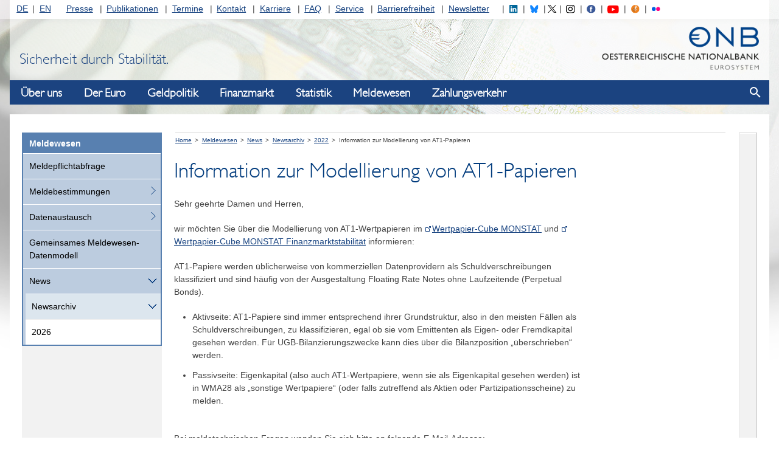

--- FILE ---
content_type: text/html;charset=UTF-8
request_url: https://www.oenb.at/meldewesen/news/Newsarchiv/2022/2022-06-14.html
body_size: 130906
content:
<!DOCTYPE html>
<!--[if lt IE 7 ]><html class="ie ie6" lang="de"> <![endif]-->
<!--[if IE 7 ]><html class="ie ie7" lang="de"> <![endif]-->
<!--[if IE 8 ]><html class="ie ie8" lang="de"> <![endif]-->
<!--[if IE 9 ]><html class="ie9" lang="de"> <![endif]-->
<!--[if (gt IE 9)|!(IE)]><!--><html lang="de"> <!--<![endif]-->
<head>

<script>
  var contextPath='';
</script>

  <!-- JS - Consentmanager - must be the FIRST .js (so it will block trackers like Google Analytics until user's consent)
  ================================================== -->
  <script>
    window.cmp_setlang = 'DE';
  </script>
  <script type="text/javascript" data-cmp-ab="1" src="https://cdn.consentmanager.net/delivery/autoblocking/362bc64b8804.js" data-cmp-host="c.delivery.consentmanager.net" data-cmp-cdn="cdn.consentmanager.net" data-cmp-codesrc="1"></script>


<!-- Basic Page Needs
================================================== -->
<meta charset="utf-8">
<title>Information zur Modellierung von AT1-Papieren - Oesterreichische Nationalbank (OeNB)</title>
<meta name="description" content="" />
<meta name="keywords" content="" />
<meta name="author" content="">

<!-- avoid false skype-links in edge -->
<meta name="format-detection" content="telephone=no"/>

<!-- Mobile Specific Metas
================================================== -->
<meta name="viewport" content="width=device-width, initial-scale=1">

<!-- CSS
================================================== -->
  <link rel="stylesheet" type="text/css" href="/.resources/oenb/resources/css/all~2025-06-24-09-24-02-000~cache.css" />
  <link rel="stylesheet" type="text/css" href="/.resources/oenb/resources/css/tip-yellowsimple/tip-yellowsimple~2025-06-24-09-24-02-000~cache.css" />
  <link rel="stylesheet" type="text/css" href="/.resources/oenb/resources/css/print~2025-06-24-09-24-02-000~cache.css" />

<!-- OeNB
================================================== -->




<!--[if IE]>
<link rel="stylesheet" href="/.resources/oenb/resources/css/ie~2025-06-24-09-24-02-000~cache.css">
<![endif]-->

<!--[if IE 7]>
<link rel="stylesheet" href="/.resources/oenb/resources/css/ie7~2025-06-24-09-24-02-000~cache.css">
<![endif]-->

<!--[if lt IE 9]>
<script src="/.resources/oenb/resources/js/html5shiv~2025-06-24-09-24-02-000~cache.js"></script>
<![endif]-->

<!--[if gte IE 9]>
<style type="text/css">
  .gradient {
    filter: none;
  }
</style>
<![endif]-->


<!-- JS
================================================== -->
<script src="/.resources/oenb/resources/js/all-js-head-sources/jquery~2025-06-24-09-24-02-000~cache.js"></script>
<script src="/.resources/oenb/resources/js/all-js-head-sources/linkify~2025-06-24-09-24-02-000~cache.js"></script>
<script src="/.resources/oenb/resources/js/all-js-head-sources/linkify-jquery~2025-06-24-09-24-02-000~cache.js"></script>
<script src="/.resources/oenb/resources/js/all-js-head-sources/jquery-ui~2025-06-24-09-24-02-000~cache.js"></script>
<script src="/.resources/oenb/resources/js/all-js-head-sources/js.cookie~2025-06-24-09-24-02-000~cache.js"></script>
<script src="/.resources/oenb/resources/js/all-js-head-sources/modernizr~2025-06-24-09-24-02-000~cache.js"></script>
<script src="/.resources/oenb/resources/js/all-js-head-sources/highchartsGlobals~2025-06-24-09-24-02-000~cache.js"></script>


<!-- JS - dataTable
================================================== -->

<!-- JS - dataTable
================================================== -->


<!-- Favicons
================================================== -->
<link rel="shortcut icon" href="/.resources/oenb/resources/images/icons/favicon~2025-06-24-09-24-02-000~cache.ico" type="image/x-icon">
<link rel="apple-touch-icon" href="/.resources/oenb/resources/images/icons/apple-touch-icon~2025-06-24-09-24-02-000~cache.png">
<link rel="apple-touch-icon" sizes="72x72" href="/.resources/oenb/resources/images/icons/apple-touch-icon-72x72~2025-06-24-09-24-02-000~cache.png">
<link rel="apple-touch-icon" sizes="114x114" href="/.resources/oenb/resources/images/icons/apple-touch-icon-114x114~2025-06-24-09-24-02-000~cache.png">



<meta name="google-site-verification" content="MZg2IQk0rq4Lg9kXbd9Aejt72TMFXLwgkRPQ_aK3tWY" />


  <script type="text/plain" class="cmplazyload" data-cmp-vendor="s974">
    var _paq = window._paq = window._paq || [];
    /* tracker methods like "setCustomDimension" should be called before "trackPageView" */
    _paq.push(['trackPageView']);
    _paq.push(['enableLinkTracking']);
    (function() {
      var u="//www.oenb.at/analytics/";
      _paq.push(['setTrackerUrl', u+'matomo.php']);
      _paq.push(['setSiteId', '1']);
      var d=document, g=d.createElement('script'), s=d.getElementsByTagName('script')[0];
      g.type='text/javascript';
      g.setAttribute('data-cmp-ab', '1');
      g.async=true;
      g.defer=true;
      g.src=u+'matomo.js';
      s.parentNode.insertBefore(g,s);
    })();
  </script>
  <!-- End Matomo Code -->
</head>
<body class="no-js  bg100 ">

  <script>
    document.body.className = document.body.className.replace('no-js','');
  </script>


  <div id="skiplinks" role="navigation" aria-label="skiplinks">
      <p><a href="#navigation">Zur Navigation</a></p>
      <p><a href="#content">Zum Inhalt</a></p>
  </div>

  <div class="topnavbg"></div>

  <div class="container">

    <header class="header">
      <nav class="servicenavigation" id="topnav" aria-label="Service-Navigation" role="navigation">

<ul id="langnav">
  <li class="first"><a href="/">DE</a></li>
  <li class="last"><a href="/en/">EN</a></li>
</ul>

<ul id="channelnav">
    <li class=" first">

       <a href="/Presse.html">Presse</a>
  
  
    </li>
    <li class="">

       <a href="/Publikationen.html">Publikationen</a>
  
  
    </li>
    <li class="">

       <a href="/Termine.html">Termine</a>
  
  
    </li>
    <li class="">

       <a href="/Kontakt.html">Kontakt</a>
  
  
    </li>
    <li class="">

       <a href="/karriere.html">Karriere</a>
  
  
    </li>
    <li class="">

       <a href="/FAQ.html">FAQ</a>
  
  
    </li>
    <li class="">

       <a href="/Service.html">Service</a>
  
  
    </li>
    <li class="">

       <a href="/Barrierefreiheit.html">Barrierefreiheit</a>
  
  
    </li>
    <li class=" last">

       <a href="/Service/Newsletter.html">Newsletter</a>
  
  
    </li>
</ul>

<ul id="socialnav_header">
  <li><a href="https://www.linkedin.com/company/oesterreichische-nationalbank/" target="_blank" title="Folgen Sie uns auf LinkedIN"><img id="social_linkedin_header" src="/.resources/oenb/resources/images/social/linkedin_icon.svg" alt="LinkedIN"></a></li>
  <li><a href="https://bsky.app/profile/oenb.at" target="_blank" title="Folgen Sie uns auf Bluesky"><img id="social_bluesky_header" src="/.resources/oenb/resources/images/social/bluesky.svg" alt="Bluesky"></a></li>
  <li><a href="https://twitter.com/oenb" target="_blank" title="Folgen Sie @oenb auf Twitter"><img id="social_twitter_header" src="/.resources/oenb/resources/images/social/twitter_icon.svg" alt="Twitter"></a></li>
  <li><a href="https://www.instagram.com/nationalbank_oesterreich/" target="_blank" title="Folgen Sie uns auf Instagram"><img id="social_instagram_header" src="/.resources/oenb/resources/images/social/instagram_icon.svg" alt="Instagram"></a></li>
  <li><a href="https://www.facebook.com/nationalbankoesterreich" target="_blank" title="Folgen Sie uns auf Facebook"><img id="social_facebook_header" src="/.resources/oenb/resources/images/social/facebook.svg" alt="Facebook"></a></li>
  <li><a href="https://www.youtube.com/channel/UC6Zh1yqL4iYj89jzP7tOFvg" target="_blank" title="Rufen Sie den YouTube Kanal der OeNB auf"><img id="social_youtube_header" src="/.resources/oenb/resources/images/social/youtube_icon.svg" alt="YouTube"></a></li>
  <li><a href="https://www.oenb.at/Presse/die-nationalbank-der-podcast.html" target="_blank" title="Der Podcast der Nationalbank"><img id="social_podcast_header" src="/.resources/oenb/resources/images/social/podcast_icon.svg" alt="Podcast"></a></li>
  <li><a href="https://www.flickr.com/photos/194379890@N06/" target="_blank" title="OeNB-Fotos auf Flickr"><img id="social_flickr_header" src="/.resources/oenb/resources/images/social/flickr.svg" alt="OeNB-Fotos auf Flickr "></a></li>
</ul>
      </nav>


      <div id="header">
        <a href="/">
          <img class="header_logo" src="/.resources/oenb/resources/images/logo.png" width="308" height="90" alt="OeNB-Logo" />
        </a>
        <div class="header_claim">
            Sicherheit durch Stabilit&auml;t.
        </div>
      </div>

      <div class="navigation_show-container">
          <button class="navigation_show" aria-haspopup="true" aria-label="Navigation einblenden"></button>
      </div>
    </header>


<nav id="navigation" class="navigation" aria-label="Haupt-Navigation" aria-label="header-navigation">
    <div class="navigation_logo-container">
        <img class="navigation_logo" src="/.resources/oenb/resources/images/logo.png" alt="OeNB-Logo" />
    </div>

    <div class="navigation_header-row">
        <h2 tabindex="-1" class="navigation_heading">Navigation</h2>
        <button class="navigation_close" aria-label="Navigation ausblenden"></button>
    </div>

    <div class="navigation_bar">
        <ul class="navigation_list navigation_list--first navigation_list--active">
                <li class="navigation_item navigation_item--first">
                    <button class="navigation_opentoggle" aria-expanded="false">Über uns</button>
                    <div class="navigation_panel">
                        <a href="/Ueber-Uns.html" class="navigation_link navigation_link--first" >Über uns</a>
        <ul class="navigation_list navigation_list--second">
                <li class="navigation_item navigation_item--second">
                        <a href="/Ueber-Uns/Aufgaben.html" class="navigation_link navigation_link--second" >Aufgaben</a>
        <ul class="navigation_list navigation_list--third">
                <li class="navigation_item navigation_item--third">
                        <a href="/Ueber-Uns/Aufgaben/die-oenb-im-eurosystem.html" class="navigation_link navigation_link--third" >Die OeNB im Eurosystem</a>
                </li>
                <li class="navigation_item navigation_item--third">
                        <a href="/Ueber-Uns/Aufgaben/Internationale-Beziehungen.html" class="navigation_link navigation_link--third" >Internationale Beziehungen</a>
                </li>
                <li class="navigation_item navigation_item--third">
                        <a href="/Ueber-Uns/Aufgaben/Oeffentlichkeitsarbeit.html" class="navigation_link navigation_link--third" >Öffentlichkeitsarbeit</a>
        <ul class="navigation_list navigation_list--fourth">
                <li class="navigation_item navigation_item--fourth">
                        <a href="/Ueber-Uns/Aufgaben/Oeffentlichkeitsarbeit/weltspartag-2025.html" class="navigation_link navigation_link--fourth" >Weltspartag 2025</a>
                </li>
        </ul>
                </li>
                <li class="navigation_item navigation_item--third">
                        <a href="/Ueber-Uns/Aufgaben/goldreserven.html" class="navigation_link navigation_link--third" >Goldreserven</a>
                </li>
        </ul>
                </li>
                <li class="navigation_item navigation_item--second">
                        <a href="/Ueber-Uns/Organisation.html" class="navigation_link navigation_link--second" >Organisation</a>
        <ul class="navigation_list navigation_list--third">
                <li class="navigation_item navigation_item--third">
                        <a href="/Ueber-Uns/Organisation/Generalrat.html" class="navigation_link navigation_link--third" >Generalrat</a>
                </li>
                <li class="navigation_item navigation_item--third">
                        <a href="/Ueber-Uns/Organisation/Direktorium.html" class="navigation_link navigation_link--third" >Direktorium</a>
                </li>
                <li class="navigation_item navigation_item--third">
                        <a href="/Ueber-Uns/Organisation/oenb-west.html" class="navigation_link navigation_link--third" >OeNB West</a>
        <ul class="navigation_list navigation_list--fourth">
                <li class="navigation_item navigation_item--fourth">
                        <a href="/Ueber-Uns/Organisation/oenb-west/team.html" class="navigation_link navigation_link--fourth" >Team</a>
                </li>
                <li class="navigation_item navigation_item--fourth">
                        <a href="/Ueber-Uns/Organisation/oenb-west/standort-und-oeffnungszeiten.html" class="navigation_link navigation_link--fourth" >Standort und Öffnungszeiten</a>
                </li>
        </ul>
                </li>
                <li class="navigation_item navigation_item--third">
                        <a href="/Ueber-Uns/Organisation/repraesentanz_bruessel.html" class="navigation_link navigation_link--third" >Repräsentanz Brüssel</a>
                </li>
                <li class="navigation_item navigation_item--third">
                        <a href="/Ueber-Uns/Organisation/Beteiligungen.html" class="navigation_link navigation_link--third" >Beteiligungen</a>
                </li>
                <li class="navigation_item navigation_item--third">
                        <a href="/Ueber-Uns/Organisation/esg-nachhaltigkeit.html" class="navigation_link navigation_link--third" >ESG-Nachhaltigkeit</a>
        <ul class="navigation_list navigation_list--fourth">
                <li class="navigation_item navigation_item--fourth">
                        <a href="/Ueber-Uns/Organisation/esg-nachhaltigkeit/nachhaltigkeitsstrategie.html" class="navigation_link navigation_link--fourth" >Nachhaltigkeitsstrategie</a>
                </li>
                <li class="navigation_item navigation_item--fourth">
                        <a href="/Ueber-Uns/Organisation/esg-nachhaltigkeit/umweltmanagement.html" class="navigation_link navigation_link--fourth" >Umweltmanagement</a>
                </li>
                <li class="navigation_item navigation_item--fourth">
                        <a href="/Ueber-Uns/Organisation/esg-nachhaltigkeit/klimarisiken-und-green-finance.html" class="navigation_link navigation_link--fourth" >Klimarisiken und Green Finance</a>
                </li>
                <li class="navigation_item navigation_item--fourth">
                        <a href="/Ueber-Uns/Organisation/esg-nachhaltigkeit/klimabezogene-finanzberichterstattung.html" class="navigation_link navigation_link--fourth" >Klimabezogene Finanzberichterstattung</a>
                </li>
        </ul>
                </li>
        </ul>
                </li>
                <li class="navigation_item navigation_item--second">
                        <a href="/Ueber-Uns/Rechtliche-Grundlagen.html" class="navigation_link navigation_link--second" >Rechtliche Grundlagen</a>
        <ul class="navigation_list navigation_list--third">
                <li class="navigation_item navigation_item--third">
                        <a href="/Ueber-Uns/Rechtliche-Grundlagen/Europa-und-bundesrechtliche-Grundlagen.html" class="navigation_link navigation_link--third" >Europa- u. bundesrechtliche Grundlagen</a>
                </li>
                <li class="navigation_item navigation_item--third">
                        <a href="/Ueber-Uns/Rechtliche-Grundlagen/Verordnungen-nach-DevG.html" class="navigation_link navigation_link--third" >Verordnungen nach DevG</a>
                </li>
                <li class="navigation_item navigation_item--third">
                        <a href="/Ueber-Uns/Rechtliche-Grundlagen/Finanzsanktionen.html" class="navigation_link navigation_link--third" >Finanzsanktionen</a>
                </li>
                <li class="navigation_item navigation_item--third">
                        <a href="/Ueber-Uns/Rechtliche-Grundlagen/Geschaeftsbestimmungen-der-OeNB.html" class="navigation_link navigation_link--third" >Geschäftsbestimmungen der OeNB</a>
                </li>
                <li class="navigation_item navigation_item--third">
                        <a href="/Ueber-Uns/Rechtliche-Grundlagen/warnung-betrugsversuche.html" class="navigation_link navigation_link--third" >Warnung – Betrugsversuche</a>
                </li>
        </ul>
                </li>
                <li class="navigation_item navigation_item--second">
                        <a href="/Ueber-Uns/Corporate-Governance.html" class="navigation_link navigation_link--second" >Corporate Governance</a>
                </li>
                <li class="navigation_item navigation_item--second">
                        <a href="/Ueber-Uns/Jahresabschluss.html" class="navigation_link navigation_link--second" >Jahresabschluss</a>
        <ul class="navigation_list navigation_list--third">
                <li class="navigation_item navigation_item--third">
                        <a href="/Ueber-Uns/Jahresabschluss/bilanz.html" class="navigation_link navigation_link--third" >Bilanz</a>
                </li>
                <li class="navigation_item navigation_item--third">
                        <a href="/Ueber-Uns/Jahresabschluss/gewinn-und-verlustrechnung.html" class="navigation_link navigation_link--third" >Gewinn-und-Verlust-Rechnung</a>
                </li>
                <li class="navigation_item navigation_item--third">
                        <a href="/Ueber-Uns/Jahresabschluss/faq-bilanz-und-guv-der-oenb.html" class="navigation_link navigation_link--third" >FAQ zur Bilanz und GuV</a>
                </li>
                <li class="navigation_item navigation_item--third">
                        <a href="/Ueber-Uns/Jahresabschluss/aufsichtskosten.html" class="navigation_link navigation_link--third" >Aufsichtskosten</a>
                </li>
        </ul>
                </li>
                <li class="navigation_item navigation_item--second">
                        <a href="/Ueber-Uns/unternehmensgeschichte.html" class="navigation_link navigation_link--second" >Unternehmensgeschichte</a>
        <ul class="navigation_list navigation_list--third">
                <li class="navigation_item navigation_item--third">
                        <a href="/Ueber-Uns/unternehmensgeschichte/publikationen.html" class="navigation_link navigation_link--third" >Publikationen</a>
                </li>
        </ul>
                </li>
                <li class="navigation_item navigation_item--second">
                        <a href="/Ueber-Uns/Bankhistorisches-Archiv.html" class="navigation_link navigation_link--second" >Bankhistorisches Archiv</a>
        <ul class="navigation_list navigation_list--third">
                <li class="navigation_item navigation_item--third">
                        <a href="/Ueber-Uns/Bankhistorisches-Archiv/onlinesuche.html" class="navigation_link navigation_link--third" >Onlinesuche</a>
        <ul class="navigation_list navigation_list--fourth">
                <li class="navigation_item navigation_item--fourth">
                        <a href="/Ueber-Uns/Bankhistorisches-Archiv/onlinesuche/bhatec.html" class="navigation_link navigation_link--fourth" >Tektonische Suche</a>
                </li>
                <li class="navigation_item navigation_item--fourth">
                        <a href="/Ueber-Uns/Bankhistorisches-Archiv/onlinesuche/bhaschlag.html" class="navigation_link navigation_link--fourth" >Schlagwortsuche</a>
                </li>
                <li class="navigation_item navigation_item--fourth">
                        <a href="/Ueber-Uns/Bankhistorisches-Archiv/onlinesuche/bhamerk.html" class="navigation_link navigation_link--fourth" >Merkliste</a>
                </li>
        </ul>
                </li>
                <li class="navigation_item navigation_item--third">
                        <a href="/Ueber-Uns/Bankhistorisches-Archiv/schriftliche-auskunft.html" class="navigation_link navigation_link--third" >Schriftliche Auskunft</a>
                </li>
                <li class="navigation_item navigation_item--third">
                        <a href="/Ueber-Uns/Bankhistorisches-Archiv/vor-ort-recherche.html" class="navigation_link navigation_link--third" >Vor-Ort-Besuch</a>
                </li>
                <li class="navigation_item navigation_item--third">
                        <a href="/Ueber-Uns/Bankhistorisches-Archiv/archivbestaende.html" class="navigation_link navigation_link--third" >Beschreibung der Archivbestände</a>
        <ul class="navigation_list navigation_list--fourth">
                <li class="navigation_item navigation_item--fourth">
                        <a href="/Ueber-Uns/Bankhistorisches-Archiv/archivbestaende/I-Schriftgut-der-leitenden-gremien.html" class="navigation_link navigation_link--fourth" >I. Schriftgut der leitenden Gremien</a>
                </li>
                <li class="navigation_item navigation_item--fourth">
                        <a href="/Ueber-Uns/Bankhistorisches-Archiv/archivbestaende/II-Akten-der-Bankverwaltungsorgane.html" class="navigation_link navigation_link--fourth" >II. Akten der Bankverwaltungsorgane</a>
                </li>
                <li class="navigation_item navigation_item--fourth">
                        <a href="/Ueber-Uns/Bankhistorisches-Archiv/archivbestaende/III-Deutsche-Reichsbank.html" class="navigation_link navigation_link--fourth" >III. Deutsche Reichsbank</a>
                </li>
                <li class="navigation_item navigation_item--fourth">
                        <a href="/Ueber-Uns/Bankhistorisches-Archiv/archivbestaende/IV-Schriftgut--Operatives-Gesch-ft-.html" class="navigation_link navigation_link--fourth" >IV. Schriftgut „Operatives Geschäft“</a>
                </li>
                <li class="navigation_item navigation_item--fourth">
                        <a href="/Ueber-Uns/Bankhistorisches-Archiv/archivbestaende/V-Schriftgut--Rechtliche-und-interne-Angelegenheiten-.html" class="navigation_link navigation_link--fourth" >V. Schriftgut &quot;Rechtliche und interne Angelegenheiten&quot;</a>
                </li>
                <li class="navigation_item navigation_item--fourth">
                        <a href="/Ueber-Uns/Bankhistorisches-Archiv/archivbestaende/VI-Schriftgut--In--und-ausl-ndische-Beziehungen-des--sterreichischen-Noteninstituts-.html" class="navigation_link navigation_link--fourth" >VI. Schriftgut „In- und ausländische Beziehungen des österreichischen Noteninstituts“</a>
                </li>
                <li class="navigation_item navigation_item--fourth">
                        <a href="/Ueber-Uns/Bankhistorisches-Archiv/archivbestaende/VII-Bildarchiv.html" class="navigation_link navigation_link--fourth" >VII. Bildarchiv</a>
                </li>
                <li class="navigation_item navigation_item--fourth">
                        <a href="/Ueber-Uns/Bankhistorisches-Archiv/archivbestaende/VIII-Bauplaene-und-Architekturzeichnungen.html" class="navigation_link navigation_link--fourth" >VIII. Baupläne und Architekturzeichnungen</a>
                </li>
        </ul>
                </li>
                <li class="navigation_item navigation_item--third">
                        <a href="/Ueber-Uns/Bankhistorisches-Archiv/geschichte-erzaehlen.html" class="navigation_link navigation_link--third" >Geschichte erzählen</a>
        <ul class="navigation_list navigation_list--fourth">
                <li class="navigation_item navigation_item--fourth">
                        <a href="/Ueber-Uns/Bankhistorisches-Archiv/geschichte-erzaehlen/bilder-erzaehlen-geschichte.html" class="navigation_link navigation_link--fourth" >Bilder erzählen Geschichte</a>
                </li>
                <li class="navigation_item navigation_item--fourth">
                        <a href="/Ueber-Uns/Bankhistorisches-Archiv/geschichte-erzaehlen/eigenhaendig.html" class="navigation_link navigation_link--fourth" >Briefe erzählen Geschichte</a>
                </li>
                <li class="navigation_item navigation_item--fourth">
                        <a href="/Ueber-Uns/Bankhistorisches-Archiv/geschichte-erzaehlen/bedeutende-persoenlichkeiten.html" class="navigation_link navigation_link--fourth" >Bedeutende Persönlichkeiten</a>
                </li>
        </ul>
                </li>
        </ul>
                </li>
                <li class="navigation_item navigation_item--second">
                        <a href="/Ueber-Uns/Geldmuseum.html" class="navigation_link navigation_link--second" >Geldmuseum</a>
        <ul class="navigation_list navigation_list--third">
                <li class="navigation_item navigation_item--third">
                        <a href="/Ueber-Uns/Geldmuseum/fuehrungen.html" class="navigation_link navigation_link--third" >Führungen</a>
                </li>
                <li class="navigation_item navigation_item--third">
                        <a href="/Ueber-Uns/Geldmuseum/Ausstellungen.html" class="navigation_link navigation_link--third" >Ausstellungen</a>
        <ul class="navigation_list navigation_list--fourth">
                <li class="navigation_item navigation_item--fourth">
                        <a href="/Ueber-Uns/Geldmuseum/Ausstellungen/das-geld.html" class="navigation_link navigation_link--fourth" >Das Geld</a>
                </li>
                <li class="navigation_item navigation_item--fourth">
                        <a href="/Ueber-Uns/Geldmuseum/Ausstellungen/es-war-einmal-der-schilling.html" class="navigation_link navigation_link--fourth" >Es war einmal… DER SCHILLING</a>
                </li>
                <li class="navigation_item navigation_item--fourth">
                        <a href="/Ueber-Uns/Geldmuseum/Ausstellungen/ausstellung-in-der-oenb-west.html" class="navigation_link navigation_link--fourth" >Ausstellung in der OeNB West</a>
                </li>
                <li class="navigation_item navigation_item--fourth">
                        <a href="/Ueber-Uns/Geldmuseum/Ausstellungen/Archiv.html" class="navigation_link navigation_link--fourth" >Archiv</a>
                </li>
        </ul>
                </li>
                <li class="navigation_item navigation_item--third">
                        <a href="/Ueber-Uns/Geldmuseum/museumsdidaktik.html" class="navigation_link navigation_link--third" >Museumsdidaktik</a>
                </li>
                <li class="navigation_item navigation_item--third">
                        <a href="/Ueber-Uns/Geldmuseum/Sammlungen.html" class="navigation_link navigation_link--third" >Sammlungen</a>
        <ul class="navigation_list navigation_list--fourth">
                <li class="navigation_item navigation_item--fourth">
                        <a href="/Ueber-Uns/Geldmuseum/Sammlungen/leihverkehr.html" class="navigation_link navigation_link--fourth" >Leihverkehr</a>
                </li>
                <li class="navigation_item navigation_item--fourth">
                        <a href="/Ueber-Uns/Geldmuseum/Sammlungen/das-besondere-objekt.html" class="navigation_link navigation_link--fourth" >Das besondere Objekt</a>
                </li>
        </ul>
                </li>
                <li class="navigation_item navigation_item--third">
                        <a href="/Ueber-Uns/Geldmuseum/publikationen.html" class="navigation_link navigation_link--third" >Publikationen</a>
                </li>
                <li class="navigation_item navigation_item--third">
                        <a href="/Ueber-Uns/Geldmuseum/Digitales-Geldmuseum.html" class="navigation_link navigation_link--third" >Digitales Geldmuseum</a>
                </li>
                <li class="navigation_item navigation_item--third">
                        <a href="/Ueber-Uns/Geldmuseum/team.html" class="navigation_link navigation_link--third" >Team</a>
                </li>
        </ul>
                </li>
                <li class="navigation_item navigation_item--second">
                        <a href="/Ueber-Uns/finanzbildung.html" class="navigation_link navigation_link--second" >OeNB-Finanzbildung</a>
                </li>
                <li class="navigation_item navigation_item--second">
                        <a href="/Ueber-Uns/Forschungsfoerderung.html" class="navigation_link navigation_link--second" >Forschungsförderung</a>
        <ul class="navigation_list navigation_list--third">
                <li class="navigation_item navigation_item--third">
                        <a href="/Ueber-Uns/Forschungsfoerderung/Jubilaeumsfonds.html" class="navigation_link navigation_link--third" >Jubiläumsfonds</a>
        <ul class="navigation_list navigation_list--fourth">
                <li class="navigation_item navigation_item--fourth">
                        <a href="/Ueber-Uns/Forschungsfoerderung/Jubilaeumsfonds/einreichung-neu-ab-2020.html" class="navigation_link navigation_link--fourth" >Einreichung neu ab 2020</a>
                </li>
                <li class="navigation_item navigation_item--fourth">
                        <a href="/Ueber-Uns/Forschungsfoerderung/Jubilaeumsfonds/einreichung-ab-2017.html" class="navigation_link navigation_link--fourth" >Einreichung ab 2017</a>
                </li>
                <li class="navigation_item navigation_item--fourth">
                        <a href="/Ueber-Uns/Forschungsfoerderung/Jubilaeumsfonds/foerderantraege.html" class="navigation_link navigation_link--fourth" >Förderanträge</a>
                </li>
                <li class="navigation_item navigation_item--fourth">
                        <a href="/Ueber-Uns/Forschungsfoerderung/Jubilaeumsfonds/entscheidungsverfahren.html" class="navigation_link navigation_link--fourth" >Entscheidungsverfahren</a>
                </li>
                <li class="navigation_item navigation_item--fourth">
                        <a href="/Ueber-Uns/Forschungsfoerderung/Jubilaeumsfonds/projektabfrage.html" class="navigation_link navigation_link--fourth" >Projektabfrage</a>
                </li>
                <li class="navigation_item navigation_item--fourth">
                        <a href="/Ueber-Uns/Forschungsfoerderung/Jubilaeumsfonds/Downloads.html" class="navigation_link navigation_link--fourth" >Downloads</a>
                </li>
                <li class="navigation_item navigation_item--fourth">
                        <a href="/Ueber-Uns/Forschungsfoerderung/Jubilaeumsfonds/terminuebersicht.html" class="navigation_link navigation_link--fourth" >Terminübersicht</a>
                </li>
        </ul>
                </li>
                <li class="navigation_item navigation_item--third">
                        <a href="/Ueber-Uns/Forschungsfoerderung/foerderprogramm-oesterreichische-wirtschaftsforschung.html" class="navigation_link navigation_link--third" >Förderprogramm für Wirtschaftsforschungsinstitute</a>
                </li>
                <li class="navigation_item navigation_item--third">
                        <a href="/Ueber-Uns/Forschungsfoerderung/Stipendien.html" class="navigation_link navigation_link--third" >Stipendien und Preise</a>
        <ul class="navigation_list navigation_list--fourth">
                <li class="navigation_item navigation_item--fourth">
                        <a href="/Ueber-Uns/Forschungsfoerderung/Stipendien/klaus_liebscher_economic_research_scholarship.html" class="navigation_link navigation_link--fourth" >Klaus-Liebscher-Economic-Research-Scholarship</a>
                </li>
                <li class="navigation_item navigation_item--fourth">
                        <a href="/Ueber-Uns/Forschungsfoerderung/Stipendien/Dr.-Maria-Schaumayer-Habilitationsstipendium.html" class="navigation_link navigation_link--fourth" >Dr.-Maria-Schaumayer-Habilitationsstipendium</a>
                </li>
                <li class="navigation_item navigation_item--fourth">
                        <a href="/Ueber-Uns/Forschungsfoerderung/Stipendien/Carl-Menger-Preis.html" class="navigation_link navigation_link--fourth" >Carl-Menger-Preis</a>
                </li>
        </ul>
                </li>
                <li class="navigation_item navigation_item--third">
                        <a href="/Ueber-Uns/Forschungsfoerderung/ein-blick-wissenschaft.html" class="navigation_link navigation_link--third" >Ein.Blick Wissenschaft</a>
                </li>
        </ul>
                </li>
                <li class="navigation_item navigation_item--second">
                        <a href="/Ueber-Uns/Kunst-und-Kultur.html" class="navigation_link navigation_link--second" >Kunst und Kultur</a>
        <ul class="navigation_list navigation_list--third">
                <li class="navigation_item navigation_item--third">
                        <a href="/Ueber-Uns/Kunst-und-Kultur/sammlung-historischer-streichinstrumente.html" class="navigation_link navigation_link--third" >Sammlung historischer Streichinstrumente</a>
        <ul class="navigation_list navigation_list--fourth">
                <li class="navigation_item navigation_item--fourth">
                        <a href="/Ueber-Uns/Kunst-und-Kultur/sammlung-historischer-streichinstrumente/geigenbauer.html" class="navigation_link navigation_link--fourth" >Geigenbauer</a>
                </li>
                <li class="navigation_item navigation_item--fourth">
                        <a href="/Ueber-Uns/Kunst-und-Kultur/sammlung-historischer-streichinstrumente/violinen.html" class="navigation_link navigation_link--fourth" >Violinen</a>
                </li>
                <li class="navigation_item navigation_item--fourth">
                        <a href="/Ueber-Uns/Kunst-und-Kultur/sammlung-historischer-streichinstrumente/violen.html" class="navigation_link navigation_link--fourth" >Violen</a>
                </li>
                <li class="navigation_item navigation_item--fourth">
                        <a href="/Ueber-Uns/Kunst-und-Kultur/sammlung-historischer-streichinstrumente/violoncelli.html" class="navigation_link navigation_link--fourth" >Violoncelli</a>
                </li>
                <li class="navigation_item navigation_item--fourth">
                        <a href="/Ueber-Uns/Kunst-und-Kultur/sammlung-historischer-streichinstrumente/glossar.html" class="navigation_link navigation_link--fourth" >Glossar</a>
                </li>
                <li class="navigation_item navigation_item--fourth">
                        <a href="/Ueber-Uns/Kunst-und-Kultur/sammlung-historischer-streichinstrumente/bewerbung-fuer-leihnahme.html" class="navigation_link navigation_link--fourth" >Leihnahme</a>
                </li>
        </ul>
                </li>
                <li class="navigation_item navigation_item--third">
                        <a href="/Ueber-Uns/Kunst-und-Kultur/sammlung-oesterreichische-nationalbank.html" class="navigation_link navigation_link--third" >Sammlung Oesterreichische Nationalbank</a>
                </li>
        </ul>
                </li>
        </ul>
                    </div>
                </li>
                <li class="navigation_item navigation_item--first">
                    <button class="navigation_opentoggle" aria-expanded="false">Der Euro</button>
                    <div class="navigation_panel">
                        <a href="/der-euro.html" class="navigation_link navigation_link--first" >Der Euro</a>
        <ul class="navigation_list navigation_list--second">
                <li class="navigation_item navigation_item--second">
                        <a href="/der-euro/bargeld.html" class="navigation_link navigation_link--second" >Bargeld</a>
        <ul class="navigation_list navigation_list--third">
                <li class="navigation_item navigation_item--third">
                        <a href="/der-euro/bargeld/banknoten.html" class="navigation_link navigation_link--third" >Banknoten</a>
        <ul class="navigation_list navigation_list--fourth">
                <li class="navigation_item navigation_item--fourth">
                        <a href="/der-euro/bargeld/banknoten/sicherheitsmerkmale.html" class="navigation_link navigation_link--fourth" >Sicherheitsmerkmale</a>
                </li>
                <li class="navigation_item navigation_item--fourth">
                        <a href="/der-euro/bargeld/banknoten/informationsmaterial-fuer-europa-serie.html" class="navigation_link navigation_link--fourth" >Informationsmaterial zur Europa-Serie</a>
                </li>
                <li class="navigation_item navigation_item--fourth">
                        <a href="/der-euro/bargeld/banknoten/information_zur_500-euro-banknote.html" class="navigation_link navigation_link--fourth" >Information zur 500-Euro-Banknote</a>
                </li>
                <li class="navigation_item navigation_item--fourth">
                        <a href="/der-euro/bargeld/banknoten/neue-euro-banknoten.html" class="navigation_link navigation_link--fourth" >Neue Euro-Banknoten</a>
                </li>
        </ul>
                </li>
                <li class="navigation_item navigation_item--third">
                        <a href="/der-euro/bargeld/muenzen.html" class="navigation_link navigation_link--third" >Münzen</a>
        <ul class="navigation_list navigation_list--fourth">
                <li class="navigation_item navigation_item--fourth">
                        <a href="/der-euro/bargeld/muenzen/umlaufmuenzen.html" class="navigation_link navigation_link--fourth" >Umlaufmünzen</a>
                </li>
                <li class="navigation_item navigation_item--fourth">
                        <a href="/der-euro/bargeld/muenzen/2-euro-gedenkmuenzen.html" class="navigation_link navigation_link--fourth" >2-Euro-Gedenkmünzen</a>
                </li>
                <li class="navigation_item navigation_item--fourth">
                        <a href="/der-euro/bargeld/muenzen/sammlermuenzen.html" class="navigation_link navigation_link--fourth" >Sammlermünzen</a>
                </li>
        </ul>
                </li>
                <li class="navigation_item navigation_item--third">
                        <a href="/der-euro/bargeld/Bargeldumlauf.html" class="navigation_link navigation_link--third" >Bargeldumlauf</a>
                </li>
                <li class="navigation_item navigation_item--third">
                        <a href="/der-euro/bargeld/Logistik.html" class="navigation_link navigation_link--third" >Logistik</a>
                </li>
                <li class="navigation_item navigation_item--third">
                        <a href="/der-euro/bargeld/oenb-geldausgabeautomaten.html" class="navigation_link navigation_link--third" >OeNB-Geldausgabeautomaten</a>
                </li>
                <li class="navigation_item navigation_item--third">
                        <a href="/der-euro/bargeld/testzentrum.html" class="navigation_link navigation_link--third" >Testzentrum</a>
        <ul class="navigation_list navigation_list--fourth">
                <li class="navigation_item navigation_item--fourth">
                        <a href="/der-euro/bargeld/testzentrum/geraetetests.html" class="navigation_link navigation_link--fourth" >Gerätetests</a>
                </li>
                <li class="navigation_item navigation_item--fourth">
                        <a href="/der-euro/bargeld/testzentrum/bargeldmonitoring.html" class="navigation_link navigation_link--fourth" >Bargeldmonitoring</a>
                </li>
                <li class="navigation_item navigation_item--fourth">
                        <a href="/der-euro/bargeld/testzentrum/datenmeldung.html" class="navigation_link navigation_link--fourth" >Datenmeldung</a>
                </li>
                <li class="navigation_item navigation_item--fourth">
                        <a href="/der-euro/bargeld/testzentrum/rechtslage.html" class="navigation_link navigation_link--fourth" >Gesetze</a>
                </li>
                <li class="navigation_item navigation_item--fourth">
                        <a href="/der-euro/bargeld/testzentrum/weitere-informationen.html" class="navigation_link navigation_link--fourth" >Weitere Informationen</a>
                </li>
        </ul>
                </li>
                <li class="navigation_item navigation_item--third">
                        <a href="/der-euro/bargeld/beschaedigtes-bargeld.html" class="navigation_link navigation_link--third" >Beschädigtes Euro-Bargeld</a>
                </li>
                <li class="navigation_item navigation_item--third">
                        <a href="/der-euro/bargeld/falschgeld.html" class="navigation_link navigation_link--third" >Falschgeld</a>
        <ul class="navigation_list navigation_list--fourth">
                <li class="navigation_item navigation_item--fourth">
                        <a href="/der-euro/bargeld/falschgeld/falschgeld-was-tun.html" class="navigation_link navigation_link--fourth" >Falschgeld – was tun?</a>
                </li>
                <li class="navigation_item navigation_item--fourth">
                        <a href="/der-euro/bargeld/falschgeld/rechtslage.html" class="navigation_link navigation_link--fourth" >Rechtslage</a>
                </li>
                <li class="navigation_item navigation_item--fourth">
                        <a href="/der-euro/bargeld/falschgeld/schulungen.html" class="navigation_link navigation_link--fourth" >Schulungen</a>
                </li>
        </ul>
                </li>
                <li class="navigation_item navigation_item--third">
                        <a href="/der-euro/bargeld/schulung-euro-bargeldpruefung.html" class="navigation_link navigation_link--third" >Schulung Euro-Bargeldprüfung</a>
                </li>
                <li class="navigation_item navigation_item--third">
                        <a href="/der-euro/bargeld/umtausch-von-schilling.html" class="navigation_link navigation_link--third" >Umtausch von Schilling</a>
        <ul class="navigation_list navigation_list--fourth">
                <li class="navigation_item navigation_item--fourth">
                        <a href="/der-euro/bargeld/umtausch-von-schilling/auf-dem-postweg.html" class="navigation_link navigation_link--fourth" >Auf dem Postweg</a>
                </li>
                <li class="navigation_item navigation_item--fourth">
                        <a href="/der-euro/bargeld/umtausch-von-schilling/andere-waehrungen.html" class="navigation_link navigation_link--fourth" >Umtausch anderer Währungen</a>
                </li>
        </ul>
                </li>
                <li class="navigation_item navigation_item--third">
                        <a href="/der-euro/bargeld/plattform-bargeld.html" class="navigation_link navigation_link--third" >Plattform Bargeld</a>
                </li>
        </ul>
                </li>
                <li class="navigation_item navigation_item--second">
                        <a href="/der-euro/digitaler-euro.html" class="navigation_link navigation_link--second" >Digitaler Euro</a>
        <ul class="navigation_list navigation_list--third">
                <li class="navigation_item navigation_item--third">
                        <a href="/der-euro/digitaler-euro/fragen-und-antworten.html" class="navigation_link navigation_link--third" >Fragen und Antworten</a>
                </li>
                <li class="navigation_item navigation_item--third">
                        <a href="/der-euro/digitaler-euro/faktencheck-digitaler-euro.html" class="navigation_link navigation_link--third" >Faktencheck digitaler Euro</a>
                </li>
                <li class="navigation_item navigation_item--third">
                        <a href="/der-euro/digitaler-euro/position-der-oenb-zu-bargeld-und-digitalem-euro.html" class="navigation_link navigation_link--third" >Position der OeNB</a>
                </li>
                <li class="navigation_item navigation_item--third">
                        <a href="/der-euro/digitaler-euro/stimmen-zum-digitalen-euro.html" class="navigation_link navigation_link--third" >Stimmen zum digitalen Euro</a>
                </li>
        </ul>
                </li>
                <li class="navigation_item navigation_item--second">
                        <a href="/der-euro/sicher-bezahlen.html" class="navigation_link navigation_link--second" >Sicher bezahlen</a>
                </li>
                <li class="navigation_item navigation_item--second">
                        <a href="/der-euro/leistungen-an-den-kassen.html" class="navigation_link navigation_link--second" >Leistungen an den Kassen</a>
                </li>
                <li class="navigation_item navigation_item--second">
                        <a href="/der-euro/timeline.html" class="navigation_link navigation_link--second" >Geschichte des Euro</a>
                </li>
        </ul>
                    </div>
                </li>
                <li class="navigation_item navigation_item--first">
                    <button class="navigation_opentoggle" aria-expanded="false">Geldpolitik</button>
                    <div class="navigation_panel">
                        <a href="/Geldpolitik.html" class="navigation_link navigation_link--first" >Geldpolitik</a>
        <ul class="navigation_list navigation_list--second">
                <li class="navigation_item navigation_item--second">
                        <a href="/Geldpolitik/Ziele-der-Geldpolitik.html" class="navigation_link navigation_link--second" >Ziele der Geldpolitik</a>
        <ul class="navigation_list navigation_list--third">
                <li class="navigation_item navigation_item--third">
                        <a href="/Geldpolitik/Ziele-der-Geldpolitik/preisstabilitaetsziel-des-eurosystems.html" class="navigation_link navigation_link--third" >Das Preisstabilitätsziel des Eurosystems</a>
                </li>
                <li class="navigation_item navigation_item--third">
                        <a href="/Geldpolitik/Ziele-der-Geldpolitik/die-geldpolitische-strategie-des-eurosystems.html" class="navigation_link navigation_link--third" >Die geldpolitische Strategie des Eurosystems</a>
        <ul class="navigation_list navigation_list--fourth">
                <li class="navigation_item navigation_item--fourth">
                        <a href="/Geldpolitik/Ziele-der-Geldpolitik/die-geldpolitische-strategie-des-eurosystems/ergebnis-ueberpruefung-geldpolitische-strategie.html" class="navigation_link navigation_link--fourth" >Strategieüberprüfung</a>
                </li>
        </ul>
                </li>
                <li class="navigation_item navigation_item--third">
                        <a href="/Geldpolitik/Ziele-der-Geldpolitik/geldpolitik-und-finanzmarktstabilitaet.html" class="navigation_link navigation_link--third" >Geldpolitik und Finanzmarktstabilität</a>
                </li>
        </ul>
                </li>
                <li class="navigation_item navigation_item--second">
                        <a href="/Geldpolitik/Wirkung-der-Geldpolitik.html" class="navigation_link navigation_link--second" >Wirkung der Geldpolitik</a>
                </li>
                <li class="navigation_item navigation_item--second">
                        <a href="/Geldpolitik/Umsetzung-der-Geldpolitik.html" class="navigation_link navigation_link--second" >Umsetzung der Geldpolitik</a>
        <ul class="navigation_list navigation_list--third">
                <li class="navigation_item navigation_item--third">
                        <a href="/Geldpolitik/Umsetzung-der-Geldpolitik/Zinspolitik.html" class="navigation_link navigation_link--third" >Zinspolitik</a>
        <ul class="navigation_list navigation_list--fourth">
                <li class="navigation_item navigation_item--fourth">
                        <a href="/Geldpolitik/Umsetzung-der-Geldpolitik/Zinspolitik/Offenmarktgeschaefte.html" class="navigation_link navigation_link--fourth" >Offenmarktgeschäfte</a>
                </li>
                <li class="navigation_item navigation_item--fourth">
                        <a href="/Geldpolitik/Umsetzung-der-Geldpolitik/Zinspolitik/App-Tenderoperationen.html" class="navigation_link navigation_link--fourth" >Tenderoperationen</a>
                </li>
                <li class="navigation_item navigation_item--fourth">
                        <a href="/Geldpolitik/Umsetzung-der-Geldpolitik/Zinspolitik/Staendige-Fazilitaeten.html" class="navigation_link navigation_link--fourth" >Ständige Fazilitäten</a>
                </li>
        </ul>
                </li>
                <li class="navigation_item navigation_item--third">
                        <a href="/Geldpolitik/Umsetzung-der-Geldpolitik/mindestreserve.html" class="navigation_link navigation_link--third" >Mindestreserve</a>
        <ul class="navigation_list navigation_list--fourth">
                <li class="navigation_item navigation_item--fourth">
                        <a href="/Geldpolitik/Umsetzung-der-Geldpolitik/mindestreserve/rechtliche-grundlagen.html" class="navigation_link navigation_link--fourth" >Rechtliche Grundlagen</a>
                </li>
                <li class="navigation_item navigation_item--fourth">
                        <a href="/Geldpolitik/Umsetzung-der-Geldpolitik/mindestreserve/berechnung-der-mindestreserve.html" class="navigation_link navigation_link--fourth" >Berechnung der Mindestreserve</a>
                </li>
                <li class="navigation_item navigation_item--fourth">
                        <a href="/Geldpolitik/Umsetzung-der-Geldpolitik/mindestreserve/erfuellung-der-mindestreserve.html" class="navigation_link navigation_link--fourth" >Erfüllung der Mindestreserve</a>
                </li>
                <li class="navigation_item navigation_item--fourth">
                        <a href="/Geldpolitik/Umsetzung-der-Geldpolitik/mindestreserve/verzinsung-der-mindestreserve.html" class="navigation_link navigation_link--fourth" >Verzinsung der Mindestreserve</a>
                </li>
                <li class="navigation_item navigation_item--fourth">
                        <a href="/Geldpolitik/Umsetzung-der-Geldpolitik/mindestreserve/nichteinhaltung-der-mindestreserve.html" class="navigation_link navigation_link--fourth" >Nichteinhaltung der Mindestreserve</a>
                </li>
        </ul>
                </li>
                <li class="navigation_item navigation_item--third">
                        <a href="/Geldpolitik/Umsetzung-der-Geldpolitik/unkonventionelle-massnahmen.html" class="navigation_link navigation_link--third" >Unkonventionelle Maßnahmen</a>
        <ul class="navigation_list navigation_list--fourth">
                <li class="navigation_item navigation_item--fourth">
                        <a href="/Geldpolitik/Umsetzung-der-Geldpolitik/unkonventionelle-massnahmen/Wertpapierleihe.html" class="navigation_link navigation_link--fourth" >Wertpapierleihe</a>
                </li>
        </ul>
                </li>
                <li class="navigation_item navigation_item--third">
                        <a href="/Geldpolitik/Umsetzung-der-Geldpolitik/eurosystem-collateral-framework.html" class="navigation_link navigation_link--third" >Eurosystem Collateral Framework</a>
        <ul class="navigation_list navigation_list--fourth">
                <li class="navigation_item navigation_item--fourth">
                        <a href="/Geldpolitik/Umsetzung-der-Geldpolitik/eurosystem-collateral-framework/credit-claims.html" class="navigation_link navigation_link--fourth" >Credit Claims</a>
                </li>
        </ul>
                </li>
        </ul>
                </li>
                <li class="navigation_item navigation_item--second">
                        <a href="/Geldpolitik/Konjunktur.html" class="navigation_link navigation_link--second" >Konjunktur</a>
        <ul class="navigation_list navigation_list--third">
                <li class="navigation_item navigation_item--third">
                        <a href="/Geldpolitik/Konjunktur/wirtschaftsprognosen-fuer-oesterreich.html" class="navigation_link navigation_link--third" >Wirtschaftsprognosen für Österreich</a>
                </li>
                <li class="navigation_item navigation_item--third">
                        <a href="/Geldpolitik/Konjunktur/oenb-konjunkturindikator.html" class="navigation_link navigation_link--third" >OeNB-Konjunkturindikator</a>
                </li>
                <li class="navigation_item navigation_item--third">
                        <a href="/Geldpolitik/Konjunktur/oenb-exportindikator.html" class="navigation_link navigation_link--third" >OeNB-Exportindikator</a>
                </li>
                <li class="navigation_item navigation_item--third">
                        <a href="/Geldpolitik/Konjunktur/oenb-wage-tracker.html" class="navigation_link navigation_link--third" >OeNB-Wage-Tracker</a>
        <ul class="navigation_list navigation_list--fourth">
                <li class="navigation_item navigation_item--fourth">
                        <a href="/Geldpolitik/Konjunktur/oenb-wage-tracker/oenb-wage-tracker-fuer-teilsektoren.html" class="navigation_link navigation_link--fourth" >Wage-Tracker für Teilsektoren</a>
                </li>
        </ul>
                </li>
        </ul>
                </li>
                <li class="navigation_item navigation_item--second">
                        <a href="/Geldpolitik/Forschung.html" class="navigation_link navigation_link--second" >Forschung</a>
        <ul class="navigation_list navigation_list--third">
                <li class="navigation_item navigation_item--third">
                        <a href="/Geldpolitik/Forschung/oekonominnen.html" class="navigation_link navigation_link--third" >Ökonom:innen</a>
                </li>
        </ul>
                </li>
                <li class="navigation_item navigation_item--second">
                        <a href="/Geldpolitik/Erhebungen.html" class="navigation_link navigation_link--second" >Erhebungen</a>
        <ul class="navigation_list navigation_list--third">
                <li class="navigation_item navigation_item--third">
                        <a href="/Geldpolitik/Erhebungen/Household-Finance-and-Consumption-Survey.html" class="navigation_link navigation_link--third" >Household Finance and Consumption Survey</a>
                </li>
                <li class="navigation_item navigation_item--third">
                        <a href="/Geldpolitik/Erhebungen/OeNB-Euro-Survey.html" class="navigation_link navigation_link--third" >OeNB Euro Survey</a>
        <ul class="navigation_list navigation_list--fourth">
                <li class="navigation_item navigation_item--fourth">
                        <a href="/Geldpolitik/Erhebungen/OeNB-Euro-Survey/datennutzung.html" class="navigation_link navigation_link--fourth" >Datennutzung</a>
                </li>
                <li class="navigation_item navigation_item--fourth">
                        <a href="/Geldpolitik/Erhebungen/OeNB-Euro-Survey/fragebogen.html" class="navigation_link navigation_link--fourth" >Fragebogen</a>
                </li>
                <li class="navigation_item navigation_item--fourth">
                        <a href="/Geldpolitik/Erhebungen/OeNB-Euro-Survey/methodologie.html" class="navigation_link navigation_link--fourth" >Methodologie</a>
                </li>
                <li class="navigation_item navigation_item--fourth">
                        <a href="/Geldpolitik/Erhebungen/OeNB-Euro-Survey/hauptergebnisse-dashboard.html" class="navigation_link navigation_link--fourth" >Hauptergebnisse</a>
                </li>
                <li class="navigation_item navigation_item--fourth">
                        <a href="/Geldpolitik/Erhebungen/OeNB-Euro-Survey/weitere-ergebnisse.html" class="navigation_link navigation_link--fourth" >Weitere Ergebnisse</a>
                </li>
                <li class="navigation_item navigation_item--fourth">
                        <a href="/Geldpolitik/Erhebungen/OeNB-Euro-Survey/Publikationen.html" class="navigation_link navigation_link--fourth" >Publikationen</a>
                </li>
                <li class="navigation_item navigation_item--fourth">
                        <a href="/Geldpolitik/Erhebungen/OeNB-Euro-Survey/Fruehere-Umfragen-der-OeNB-in-CESEE.html" class="navigation_link navigation_link--fourth" >Frühere Umfragen</a>
                </li>
        </ul>
                </li>
                <li class="navigation_item navigation_item--third">
                        <a href="/Geldpolitik/Erhebungen/umfrage-ueber-das-kreditgeschaeft.html" class="navigation_link navigation_link--third" >Umfrage über das Kreditgeschäft</a>
                </li>
        </ul>
                </li>
                <li class="navigation_item navigation_item--second">
                        <a href="/Geldpolitik/schwerpunkt-zentral-ost-und-suedosteuropa-cesee.html" class="navigation_link navigation_link--second" >Schwerpunkt Zentral-, Ost- und Südosteuropa (CESEE)</a>
        <ul class="navigation_list navigation_list--third">
                <li class="navigation_item navigation_item--third">
                        <a href="/Geldpolitik/schwerpunkt-zentral-ost-und-suedosteuropa-cesee/cesee-reports.html" class="navigation_link navigation_link--third" >CESEE Reports</a>
                </li>
                <li class="navigation_item navigation_item--third">
                        <a href="/Geldpolitik/schwerpunkt-zentral-ost-und-suedosteuropa-cesee/publikationen_und_datenquellen.html" class="navigation_link navigation_link--third" >Publikationen und Datenquellen</a>
                </li>
                <li class="navigation_item navigation_item--third">
                        <a href="/Geldpolitik/schwerpunkt-zentral-ost-und-suedosteuropa-cesee/veranstaltungen.html" class="navigation_link navigation_link--third" >Veranstaltungen</a>
                </li>
                <li class="navigation_item navigation_item--third">
                        <a href="/Geldpolitik/schwerpunkt-zentral-ost-und-suedosteuropa-cesee/jvi-technische-zentralbankkooperation.html" class="navigation_link navigation_link--third" >Technische Zentralbankkooperation</a>
                </li>
                <li class="navigation_item navigation_item--third">
                        <a href="/Geldpolitik/schwerpunkt-zentral-ost-und-suedosteuropa-cesee/south-east-european-monetary-history-network-data-volume.html" class="navigation_link navigation_link--third" >South-East European Monetary History Network</a>
        <ul class="navigation_list navigation_list--fourth">
                <li class="navigation_item navigation_item--fourth">
                        <a href="/Geldpolitik/schwerpunkt-zentral-ost-und-suedosteuropa-cesee/south-east-european-monetary-history-network-data-volume/download.html" class="navigation_link navigation_link--fourth" >Download</a>
                </li>
                <li class="navigation_item navigation_item--fourth">
                        <a href="/Geldpolitik/schwerpunkt-zentral-ost-und-suedosteuropa-cesee/south-east-european-monetary-history-network-data-volume/projektmotivation-und-stellungnahmen.html" class="navigation_link navigation_link--fourth" >Project Motivation and Statements</a>
                </li>
        </ul>
                </li>
        </ul>
                </li>
                <li class="navigation_item navigation_item--second">
                        <a href="/Geldpolitik/schwerpunkt-globalisierung.html" class="navigation_link navigation_link--second" >Schwerpunkt Globalisierung</a>
                </li>
        </ul>
                    </div>
                </li>
                <li class="navigation_item navigation_item--first">
                    <button class="navigation_opentoggle" aria-expanded="false">Finanzmarkt</button>
                    <div class="navigation_panel">
                        <a href="/finanzmarkt.html" class="navigation_link navigation_link--first" >Finanzmarkt</a>
        <ul class="navigation_list navigation_list--second">
                <li class="navigation_item navigation_item--second">
                        <a href="/finanzmarkt/finanzmarktstabilitaet.html" class="navigation_link navigation_link--second" >Finanzmarktstabilität</a>
        <ul class="navigation_list navigation_list--third">
                <li class="navigation_item navigation_item--third">
                        <a href="/finanzmarkt/finanzmarktstabilitaet/risikoanalyse.html" class="navigation_link navigation_link--third" >Risikoanalyse</a>
        <ul class="navigation_list navigation_list--fourth">
                <li class="navigation_item navigation_item--fourth">
                        <a href="/finanzmarkt/finanzmarktstabilitaet/risikoanalyse/hauptrisiken-im-oesterreichischen-bankensystem.html" class="navigation_link navigation_link--fourth" >Hauptrisiken im österreichischen Bankensystem</a>
                </li>
                <li class="navigation_item navigation_item--fourth">
                        <a href="/finanzmarkt/finanzmarktstabilitaet/risikoanalyse/empfehlungen-der-oenb.html" class="navigation_link navigation_link--fourth" >Empfehlungen der OeNB</a>
                </li>
        </ul>
                </li>
                <li class="navigation_item navigation_item--third">
                        <a href="/finanzmarkt/finanzmarktstabilitaet/besonderheiten-des-oesterreichischen-bankwesens.html" class="navigation_link navigation_link--third" >Besonderheiten des österreichischen Bankwesens</a>
        <ul class="navigation_list navigation_list--fourth">
                <li class="navigation_item navigation_item--fourth">
                        <a href="/finanzmarkt/finanzmarktstabilitaet/besonderheiten-des-oesterreichischen-bankwesens/fremdwaehrungskredite.html" class="navigation_link navigation_link--fourth" >Fremdwährungskredite</a>
                </li>
                <li class="navigation_item navigation_item--fourth">
                        <a href="/finanzmarkt/finanzmarktstabilitaet/besonderheiten-des-oesterreichischen-bankwesens/nachhaltigkeit-der-geschaeftsmodelle.html" class="navigation_link navigation_link--fourth" >Nachhaltigkeit der Geschäftsmodelle</a>
                </li>
        </ul>
                </li>
                <li class="navigation_item navigation_item--third">
                        <a href="/finanzmarkt/finanzmarktstabilitaet/internationale-zusammenarbeit.html" class="navigation_link navigation_link--third" >Internationale Zusammenarbeit</a>
                </li>
        </ul>
                </li>
                <li class="navigation_item navigation_item--second">
                        <a href="/finanzmarkt/makroprudenzielle-aufsicht.html" class="navigation_link navigation_link--second" >Makroprudenzielle Aufsicht</a>
        <ul class="navigation_list navigation_list--third">
                <li class="navigation_item navigation_item--third">
                        <a href="/finanzmarkt/makroprudenzielle-aufsicht/gesetzesgrundlagen.html" class="navigation_link navigation_link--third" >Gesetzesgrundlagen</a>
                </li>
                <li class="navigation_item navigation_item--third">
                        <a href="/finanzmarkt/makroprudenzielle-aufsicht/systemische_risiken.html" class="navigation_link navigation_link--third" >Systemische Risiken</a>
                </li>
                <li class="navigation_item navigation_item--third">
                        <a href="/finanzmarkt/makroprudenzielle-aufsicht/massnahmen_und_methoden.html" class="navigation_link navigation_link--third" >Maßnahmen und Methoden</a>
        <ul class="navigation_list navigation_list--fourth">
                <li class="navigation_item navigation_item--fourth">
                        <a href="/finanzmarkt/makroprudenzielle-aufsicht/massnahmen_und_methoden/antizyklischer_kapitalpuffer.html" class="navigation_link navigation_link--fourth" >Antizyklischer Kapitalpuffer</a>
                </li>
                <li class="navigation_item navigation_item--fourth">
                        <a href="/finanzmarkt/makroprudenzielle-aufsicht/massnahmen_und_methoden/der_andere_systemrelevante_institute-puffer.html" class="navigation_link navigation_link--fourth" >Kapitalpuffer für Systemrelevante Institute</a>
                </li>
                <li class="navigation_item navigation_item--fourth">
                        <a href="/finanzmarkt/makroprudenzielle-aufsicht/massnahmen_und_methoden/systemrisikopuffer.html" class="navigation_link navigation_link--fourth" >Systemrisikopuffer</a>
                </li>
                <li class="navigation_item navigation_item--fourth">
                        <a href="/finanzmarkt/makroprudenzielle-aufsicht/massnahmen_und_methoden/zusammenspiel-o-sii-und-syrp.html" class="navigation_link navigation_link--fourth" >Zusammenspiel O-SII und Systemrisikopuffer</a>
                </li>
                <li class="navigation_item navigation_item--fourth">
                        <a href="/finanzmarkt/makroprudenzielle-aufsicht/massnahmen_und_methoden/effekte_der_insolvenz_oder_abwicklung_auf_die_finanzmarktstabilitaet-.html" class="navigation_link navigation_link--fourth" >Abwicklung und Finanzmarktstabilität</a>
                </li>
                <li class="navigation_item navigation_item--fourth">
                        <a href="/finanzmarkt/makroprudenzielle-aufsicht/massnahmen_und_methoden/analyse_von_systemrisiken_aus_der_hebelfinanzierung-.html" class="navigation_link navigation_link--fourth" >Analyse von Systemrisiken aus der Hebelfinanzierung </a>
                </li>
                <li class="navigation_item navigation_item--fourth">
                        <a href="/finanzmarkt/makroprudenzielle-aufsicht/massnahmen_und_methoden/kreditnehmerinnenbezogene-massnahmen.html" class="navigation_link navigation_link--fourth" >Kreditnehmer:innenbezogene Maßnahmen</a>
                </li>
        </ul>
                </li>
        </ul>
                </li>
                <li class="navigation_item navigation_item--second">
                        <a href="/finanzmarkt/immobilienmarkt.html" class="navigation_link navigation_link--second" >Immobilienmarkt</a>
                </li>
                <li class="navigation_item navigation_item--second">
                        <a href="/finanzmarkt/die-bankenunion.html" class="navigation_link navigation_link--second" >Die Bankenunion</a>
        <ul class="navigation_list navigation_list--third">
                <li class="navigation_item navigation_item--third">
                        <a href="/finanzmarkt/die-bankenunion/einheitlicher-aufsichtsmechanismus.html" class="navigation_link navigation_link--third" >Einheitlicher Aufsichtsmechanismus</a>
                </li>
                <li class="navigation_item navigation_item--third">
                        <a href="/finanzmarkt/die-bankenunion/einheitlicher-abwicklungsmechanismus.html" class="navigation_link navigation_link--third" >Einheitlicher Abwicklungsmechanismus</a>
                </li>
        </ul>
                </li>
                <li class="navigation_item navigation_item--second">
                        <a href="/finanzmarkt/bankenaufsicht.html" class="navigation_link navigation_link--second" >Bankenaufsicht</a>
        <ul class="navigation_list navigation_list--third">
                <li class="navigation_item navigation_item--third">
                        <a href="/finanzmarkt/bankenaufsicht/organisation-bankenaufsicht-oesterreich.html" class="navigation_link navigation_link--third" >Organisation der Bankenaufsicht in Österreich</a>
                </li>
                <li class="navigation_item navigation_item--third">
                        <a href="/finanzmarkt/bankenaufsicht/laufende-off-site-analyse.html" class="navigation_link navigation_link--third" >Laufende Bankenanalyse </a>
                </li>
                <li class="navigation_item navigation_item--third">
                        <a href="/finanzmarkt/bankenaufsicht/srep.html" class="navigation_link navigation_link--third" >SREP – Aufsichtlicher Überprüfungs- und Bewertungsprozess </a>
                </li>
                <li class="navigation_item navigation_item--third">
                        <a href="/finanzmarkt/bankenaufsicht/vor-ort-pruefungen--modellgutachten.html" class="navigation_link navigation_link--third" >Vor-Ort-Prüfungen und Modellgutachten</a>
                </li>
                <li class="navigation_item navigation_item--third">
                        <a href="/finanzmarkt/bankenaufsicht/sanierungsplanung.html" class="navigation_link navigation_link--third" >Sanierungsplanung</a>
                </li>
                <li class="navigation_item navigation_item--third">
                        <a href="/finanzmarkt/bankenaufsicht/stresstests.html" class="navigation_link navigation_link--third" >Stresstests</a>
                </li>
                <li class="navigation_item navigation_item--third">
                        <a href="/finanzmarkt/bankenaufsicht/rechtsquellen.html" class="navigation_link navigation_link--third" >Internationale und nationale Rechtsquellen</a>
                </li>
        </ul>
                </li>
                <li class="navigation_item navigation_item--second">
                        <a href="/finanzmarkt/zahlungssystemaufsicht.html" class="navigation_link navigation_link--second" >Zahlungssystemaufsicht</a>
                </li>
                <li class="navigation_item navigation_item--second">
                        <a href="/finanzmarkt/einlagensicherungssystem.html" class="navigation_link navigation_link--second" >Einlagensicherung</a>
                </li>
                <li class="navigation_item navigation_item--second">
                        <a href="/finanzmarkt/tiber-at.html" class="navigation_link navigation_link--second" >TIBER-AT</a>
                </li>
        </ul>
                    </div>
                </li>
                <li class="navigation_item navigation_item--first">
                    <button class="navigation_opentoggle" aria-expanded="false">Statistik</button>
                    <div class="navigation_panel">
                        <a href="/Statistik.html" class="navigation_link navigation_link--first" >Statistik</a>
        <ul class="navigation_list navigation_list--second">
                <li class="navigation_item navigation_item--second">
                        <a href="/Statistik/Standardisierte-Tabellen.html" class="navigation_link navigation_link--second" >Datenangebot</a>
        <ul class="navigation_list navigation_list--third">
                <li class="navigation_item navigation_item--third">
                        <a href="/Statistik/Standardisierte-Tabellen/OeNB-Eurosystem-Monetaerindikatoren.html" class="navigation_link navigation_link--third" >OeNB, Eurosystem &amp; Monetärindikatoren</a>
        <ul class="navigation_list navigation_list--fourth">
                <li class="navigation_item navigation_item--fourth">
                        <a href="/Statistik/Standardisierte-Tabellen/OeNB-Eurosystem-Monetaerindikatoren/Finanzkennzahlen-der-OeNB-.html" class="navigation_link navigation_link--fourth" >Finanzkennzahlen der OeNB </a>
                </li>
                <li class="navigation_item navigation_item--fourth">
                        <a href="/Statistik/Standardisierte-Tabellen/OeNB-Eurosystem-Monetaerindikatoren/Fremdwaehrungsliquiditaet.html" class="navigation_link navigation_link--fourth" >Fremdwährungsliquidität</a>
                </li>
                <li class="navigation_item navigation_item--fourth">
                        <a href="/Statistik/Standardisierte-Tabellen/OeNB-Eurosystem-Monetaerindikatoren/Ausweis-der-OeNB.html" class="navigation_link navigation_link--fourth" >Ausweis der OeNB </a>
                </li>
                <li class="navigation_item navigation_item--fourth">
                        <a href="/Statistik/Standardisierte-Tabellen/OeNB-Eurosystem-Monetaerindikatoren/Geldmengen-Konsolidierte-Bilanz-der-MFIs.html" class="navigation_link navigation_link--fourth" >Geldmengen, Konsolidierte Bilanz der MFIs </a>
                </li>
                <li class="navigation_item navigation_item--fourth">
                        <a href="/Statistik/Standardisierte-Tabellen/OeNB-Eurosystem-Monetaerindikatoren/kredite-der-mfis.html" class="navigation_link navigation_link--fourth" >Kredite der MFIs</a>
                </li>
                <li class="navigation_item navigation_item--fourth">
                        <a href="/Statistik/Standardisierte-Tabellen/OeNB-Eurosystem-Monetaerindikatoren/einlagen-der-mfis.html" class="navigation_link navigation_link--fourth" >Einlagen der MFIs</a>
                </li>
                <li class="navigation_item navigation_item--fourth">
                        <a href="/Statistik/Standardisierte-Tabellen/OeNB-Eurosystem-Monetaerindikatoren/Mindestreserve.html" class="navigation_link navigation_link--fourth" >Mindestreserve</a>
                </li>
        </ul>
                </li>
                <li class="navigation_item navigation_item--third">
                        <a href="/Statistik/Standardisierte-Tabellen/zinssaetze-und-wechselkurse.html" class="navigation_link navigation_link--third" >Zinssätze und Wechselkurse</a>
        <ul class="navigation_list navigation_list--fourth">
                <li class="navigation_item navigation_item--fourth">
                        <a href="/Statistik/Standardisierte-Tabellen/zinssaetze-und-wechselkurse/Basis-und-Referenzzinssaetze-.html" class="navigation_link navigation_link--fourth" >Basis- und Referenzzinssätze </a>
                </li>
                <li class="navigation_item navigation_item--fourth">
                        <a href="/Statistik/Standardisierte-Tabellen/zinssaetze-und-wechselkurse/Eurogeldmarkt-und-Eurosystemzinssaetze-.html" class="navigation_link navigation_link--fourth" >Eurogeldmarkt- und Eurosystemzinssätze </a>
                </li>
                <li class="navigation_item navigation_item--fourth">
                        <a href="/Statistik/Standardisierte-Tabellen/zinssaetze-und-wechselkurse/Zinssaetze-der-Kreditinstitute.html" class="navigation_link navigation_link--fourth" >Zinssätze der Kreditinstitute </a>
                </li>
                <li class="navigation_item navigation_item--fourth">
                        <a href="/Statistik/Standardisierte-Tabellen/zinssaetze-und-wechselkurse/renditen-oesterreichischer-bundesanleihen.html" class="navigation_link navigation_link--fourth" >Renditen österreichischer Bundesanleihen</a>
                </li>
                <li class="navigation_item navigation_item--fourth">
                        <a href="/Statistik/Standardisierte-Tabellen/zinssaetze-und-wechselkurse/Wechselkurse.html" class="navigation_link navigation_link--fourth" >Wechselkurse</a>
                </li>
        </ul>
                </li>
                <li class="navigation_item navigation_item--third">
                        <a href="/Statistik/Standardisierte-Tabellen/Finanzinstitutionen.html" class="navigation_link navigation_link--third" >Finanzinstitutionen</a>
        <ul class="navigation_list navigation_list--fourth">
                <li class="navigation_item navigation_item--fourth">
                        <a href="/Statistik/Standardisierte-Tabellen/Finanzinstitutionen/kreditinstitute.html" class="navigation_link navigation_link--fourth" >Kreditinstitute</a>
                </li>
                <li class="navigation_item navigation_item--fourth">
                        <a href="/Statistik/Standardisierte-Tabellen/Finanzinstitutionen/Investmentfonds.html" class="navigation_link navigation_link--fourth" >Investmentfonds</a>
                </li>
                <li class="navigation_item navigation_item--fourth">
                        <a href="/Statistik/Standardisierte-Tabellen/Finanzinstitutionen/pensionskassen.html" class="navigation_link navigation_link--fourth" >Pensionskassen</a>
                </li>
                <li class="navigation_item navigation_item--fourth">
                        <a href="/Statistik/Standardisierte-Tabellen/Finanzinstitutionen/versicherungen.html" class="navigation_link navigation_link--fourth" >Versicherungen</a>
                </li>
                <li class="navigation_item navigation_item--fourth">
                        <a href="/Statistik/Standardisierte-Tabellen/Finanzinstitutionen/kreditrisikobehaftete-instrumente-gemaess-finstab.html" class="navigation_link navigation_link--fourth" >Kreditrisikobehaftete Instrumente gemäß FinStab</a>
                </li>
        </ul>
                </li>
                <li class="navigation_item navigation_item--third">
                        <a href="/Statistik/Standardisierte-Tabellen/Wertpapiere.html" class="navigation_link navigation_link--third" >Wertpapiere</a>
        <ul class="navigation_list navigation_list--fourth">
                <li class="navigation_item navigation_item--fourth">
                        <a href="/Statistik/Standardisierte-Tabellen/Wertpapiere/verzinsliche-wertpapiere.html" class="navigation_link navigation_link--fourth" >Verzinsliche Wertpapiere</a>
                </li>
                <li class="navigation_item navigation_item--fourth">
                        <a href="/Statistik/Standardisierte-Tabellen/Wertpapiere/boersennotierte-aktien.html" class="navigation_link navigation_link--fourth" >Börsennotierte Aktien</a>
                </li>
                <li class="navigation_item navigation_item--fourth">
                        <a href="/Statistik/Standardisierte-Tabellen/Wertpapiere/investmentzertifikate.html" class="navigation_link navigation_link--fourth" >Investmentzertifikate</a>
                </li>
                <li class="navigation_item navigation_item--fourth">
                        <a href="/Statistik/Standardisierte-Tabellen/Wertpapiere/nicht-boersennotierte-aktien.html" class="navigation_link navigation_link--fourth" >Nicht-börsennotierte Aktien</a>
                </li>
        </ul>
                </li>
                <li class="navigation_item navigation_item--third">
                        <a href="/Statistik/Standardisierte-Tabellen/Zahlungsmittel-und-Zahlungssysteme.html" class="navigation_link navigation_link--third" >Zahlungsmittel und Zahlungssysteme</a>
        <ul class="navigation_list navigation_list--fourth">
                <li class="navigation_item navigation_item--fourth">
                        <a href="/Statistik/Standardisierte-Tabellen/Zahlungsmittel-und-Zahlungssysteme/banknoten.html" class="navigation_link navigation_link--fourth" >Banknoten</a>
                </li>
                <li class="navigation_item navigation_item--fourth">
                        <a href="/Statistik/Standardisierte-Tabellen/Zahlungsmittel-und-Zahlungssysteme/scheidemuenzen.html" class="navigation_link navigation_link--fourth" >Scheidemünzen </a>
                </li>
                <li class="navigation_item navigation_item--fourth">
                        <a href="/Statistik/Standardisierte-Tabellen/Zahlungsmittel-und-Zahlungssysteme/zahlungssystemstatistik.html" class="navigation_link navigation_link--fourth" >Zahlungssystemstatistik</a>
                </li>
                <li class="navigation_item navigation_item--fourth">
                        <a href="/Statistik/Standardisierte-Tabellen/Zahlungsmittel-und-Zahlungssysteme/geldautomaten-zahlungskarten-zahlungsverkehr.html" class="navigation_link navigation_link--fourth" >Geldautomaten, Zahlungskarten und unbarer Zahlungsverkehr</a>
                </li>
        </ul>
                </li>
                <li class="navigation_item navigation_item--third">
                        <a href="/Statistik/Standardisierte-Tabellen/Preise-Wettbewerbsfaehigkeit.html" class="navigation_link navigation_link--third" >Preise, Wettbewerbsfähigkeit</a>
        <ul class="navigation_list navigation_list--fourth">
                <li class="navigation_item navigation_item--fourth">
                        <a href="/Statistik/Standardisierte-Tabellen/Preise-Wettbewerbsfaehigkeit/Inflationsindikatoren-im-ueberblick.html" class="navigation_link navigation_link--fourth" >Inflationsindikatoren im Überblick</a>
                </li>
                <li class="navigation_item navigation_item--fourth">
                        <a href="/Statistik/Standardisierte-Tabellen/Preise-Wettbewerbsfaehigkeit/deflatoren-der-volkswirtschaftlichen-gesamtrechnung.html" class="navigation_link navigation_link--fourth" >Deflatoren der Volkswirtschaftlichen Gesamtrechnung </a>
                </li>
                <li class="navigation_item navigation_item--fourth">
                        <a href="/Statistik/Standardisierte-Tabellen/Preise-Wettbewerbsfaehigkeit/Verbraucherpreise.html" class="navigation_link navigation_link--fourth" >Verbraucherpreise</a>
                </li>
                <li class="navigation_item navigation_item--fourth">
                        <a href="/Statistik/Standardisierte-Tabellen/Preise-Wettbewerbsfaehigkeit/immobilien.html" class="navigation_link navigation_link--fourth" >Immobilien</a>
                </li>
                <li class="navigation_item navigation_item--fourth">
                        <a href="/Statistik/Standardisierte-Tabellen/Preise-Wettbewerbsfaehigkeit/loehne.html" class="navigation_link navigation_link--fourth" >Löhne</a>
                </li>
                <li class="navigation_item navigation_item--fourth">
                        <a href="/Statistik/Standardisierte-Tabellen/Preise-Wettbewerbsfaehigkeit/Indikatoren-der-preislichen-Wettbewerbsf-higkeit.html" class="navigation_link navigation_link--fourth" >Indikatoren der preislichen Wettbewerbsfähigkeit </a>
                </li>
                <li class="navigation_item navigation_item--fourth">
                        <a href="/Statistik/Standardisierte-Tabellen/Preise-Wettbewerbsfaehigkeit/Rohstoffpreise.html" class="navigation_link navigation_link--fourth" >Rohstoffpreise</a>
                </li>
        </ul>
                </li>
                <li class="navigation_item navigation_item--third">
                        <a href="/Statistik/Standardisierte-Tabellen/Realwirtschaftliche-Indikatoren.html" class="navigation_link navigation_link--third" >Realwirtschaftliche Indikatoren</a>
        <ul class="navigation_list navigation_list--fourth">
                <li class="navigation_item navigation_item--fourth">
                        <a href="/Statistik/Standardisierte-Tabellen/Realwirtschaftliche-Indikatoren/Jahresabschlusskennzahlen-von-Unternehmen.html" class="navigation_link navigation_link--fourth" >Jahresabschlusskennzahlen von Unternehmen</a>
                </li>
                <li class="navigation_item navigation_item--fourth">
                        <a href="/Statistik/Standardisierte-Tabellen/Realwirtschaftliche-Indikatoren/Volkswirtschaftliche-Kennziffern.html" class="navigation_link navigation_link--fourth" >Volkswirtschaftliche Kennziffern</a>
                </li>
                <li class="navigation_item navigation_item--fourth">
                        <a href="/Statistik/Standardisierte-Tabellen/Realwirtschaftliche-Indikatoren/konjunkturindikatoren.html" class="navigation_link navigation_link--fourth" >Konjunkturindikatoren</a>
                </li>
                <li class="navigation_item navigation_item--fourth">
                        <a href="/Statistik/Standardisierte-Tabellen/Realwirtschaftliche-Indikatoren/Oeffentliche-Haushalte.html" class="navigation_link navigation_link--fourth" >Öffentliche Haushalte</a>
                </li>
                <li class="navigation_item navigation_item--fourth">
                        <a href="/Statistik/Standardisierte-Tabellen/Realwirtschaftliche-Indikatoren/einholbriefe-fuer-jahresabschluesse.html" class="navigation_link navigation_link--fourth" >Einholbriefe für Jahresabschlüsse</a>
                </li>
        </ul>
                </li>
                <li class="navigation_item navigation_item--third">
                        <a href="/Statistik/Standardisierte-Tabellen/gesamtwirtschaftliche-finanzierungsrechnung.html" class="navigation_link navigation_link--third" >Gesamtwirtschaftliche Finanzierungsrechnung</a>
        <ul class="navigation_list navigation_list--fourth">
                <li class="navigation_item navigation_item--fourth">
                        <a href="/Statistik/Standardisierte-Tabellen/gesamtwirtschaftliche-finanzierungsrechnung/volkswirtschaftliche-sektoren.html" class="navigation_link navigation_link--fourth" >Volkswirtschaftliche Sektoren</a>
                </li>
                <li class="navigation_item navigation_item--fourth">
                        <a href="/Statistik/Standardisierte-Tabellen/gesamtwirtschaftliche-finanzierungsrechnung/finanzierungsinstrumente.html" class="navigation_link navigation_link--fourth" >Darstellung nach ausgewählten Finanzierungsinstrumenten</a>
                </li>
                <li class="navigation_item navigation_item--fourth">
                        <a href="/Statistik/Standardisierte-Tabellen/gesamtwirtschaftliche-finanzierungsrechnung/iwf-bezogene-daten.html" class="navigation_link navigation_link--fourth" >IWF-bezogene Daten</a>
                </li>
        </ul>
                </li>
                <li class="navigation_item navigation_item--third">
                        <a href="/Statistik/Standardisierte-Tabellen/auszenwirtschaft.html" class="navigation_link navigation_link--third" >Außenwirtschaft</a>
        <ul class="navigation_list navigation_list--fourth">
                <li class="navigation_item navigation_item--fourth">
                        <a href="/Statistik/Standardisierte-Tabellen/auszenwirtschaft/zahlungsbilanz-und-internationale-vermoegensposition.html" class="navigation_link navigation_link--fourth" >Zahlungsbilanz und Internationale Vermögensposition</a>
                </li>
                <li class="navigation_item navigation_item--fourth">
                        <a href="/Statistik/Standardisierte-Tabellen/auszenwirtschaft/dienstleistungen.html" class="navigation_link navigation_link--fourth" >Dienstleistungen</a>
                </li>
                <li class="navigation_item navigation_item--fourth">
                        <a href="/Statistik/Standardisierte-Tabellen/auszenwirtschaft/direktinvestitionen.html" class="navigation_link navigation_link--fourth" >Direktinvestitionen</a>
                </li>
                <li class="navigation_item navigation_item--fourth">
                        <a href="/Statistik/Standardisierte-Tabellen/auszenwirtschaft/portfolioinvestitionen.html" class="navigation_link navigation_link--fourth" >Portfolioinvestitionen</a>
                </li>
                <li class="navigation_item navigation_item--fourth">
                        <a href="/Statistik/Standardisierte-Tabellen/auszenwirtschaft/sonstige-investitionen.html" class="navigation_link navigation_link--fourth" >Sonstige Investitionen</a>
                </li>
                <li class="navigation_item navigation_item--fourth">
                        <a href="/Statistik/Standardisierte-Tabellen/auszenwirtschaft/Auszenhandel.html" class="navigation_link navigation_link--fourth" >Außenhandel</a>
                </li>
                <li class="navigation_item navigation_item--fourth">
                        <a href="/Statistik/Standardisierte-Tabellen/auszenwirtschaft/Tourismus.html" class="navigation_link navigation_link--fourth" >Tourismus</a>
                </li>
        </ul>
                </li>
        </ul>
                </li>
                <li class="navigation_item navigation_item--second">
                        <a href="/Statistik/Klassifikationen.html" class="navigation_link navigation_link--second" >Klassifikationen</a>
        <ul class="navigation_list navigation_list--third">
                <li class="navigation_item navigation_item--third">
                        <a href="/Statistik/Klassifikationen/SEPA-Zahlungsverkehrs-Verzeichnis.html" class="navigation_link navigation_link--third" >SEPA-Zahlungsverkehrs-Verzeichnis</a>
                </li>
                <li class="navigation_item navigation_item--third">
                        <a href="/Statistik/Klassifikationen/veraenderungen-bankenstammdaten.html" class="navigation_link navigation_link--third" >Veränderungen Bankenstammdaten</a>
                </li>
                <li class="navigation_item navigation_item--third">
                        <a href="/Statistik/Klassifikationen/Bankstellenverzeichnis.html" class="navigation_link navigation_link--third" >Bankstellenverzeichnis</a>
                </li>
                <li class="navigation_item navigation_item--third">
                        <a href="/Statistik/Klassifikationen/Listen-Finanzinstitute.html" class="navigation_link navigation_link--third" >Listen Finanzinstitute</a>
                </li>
                <li class="navigation_item navigation_item--third">
                        <a href="/Statistik/Klassifikationen/ISO-Codes.html" class="navigation_link navigation_link--third" >ISO-Codes</a>
                </li>
                <li class="navigation_item navigation_item--third">
                        <a href="/Statistik/Klassifikationen/oenace.html" class="navigation_link navigation_link--third" >ÖNACE</a>
                </li>
                <li class="navigation_item navigation_item--third">
                        <a href="/Statistik/Klassifikationen/ESVG-95-Klassifikationen.html" class="navigation_link navigation_link--third" >ESVG 95 - Klassifikationen</a>
                </li>
                <li class="navigation_item navigation_item--third">
                        <a href="/Statistik/Klassifikationen/ESVG-2010.html" class="navigation_link navigation_link--third" >ESVG 2010</a>
                </li>
                <li class="navigation_item navigation_item--third">
                        <a href="/Statistik/Klassifikationen/Refinanzierungsfaehige-Drittschuldner.html" class="navigation_link navigation_link--third" >Refinanzierungsfähige Drittschuldner und Jahresabschlüsse</a>
                </li>
        </ul>
                </li>
                <li class="navigation_item navigation_item--second">
                        <a href="/Statistik/sdds-plus.html" class="navigation_link navigation_link--second" >SDDS Plus</a>
        <ul class="navigation_list navigation_list--third">
                <li class="navigation_item navigation_item--third">
                        <a href="/Statistik/sdds-plus/national-summary-data-page.html" class="navigation_link navigation_link--third" >National Summary Data Page</a>
                </li>
        </ul>
                </li>
                <li class="navigation_item navigation_item--second">
                        <a href="/Statistik/research-desk.html" class="navigation_link navigation_link--second" >Research Desk</a>
        <ul class="navigation_list navigation_list--third">
                <li class="navigation_item navigation_item--third">
                        <a href="/Statistik/research-desk/mikrodatenangebot.html" class="navigation_link navigation_link--third" >Mikrodatenangebot</a>
                </li>
                <li class="navigation_item navigation_item--third">
                        <a href="/Statistik/research-desk/ihr-projekt-beim-research-desk.html" class="navigation_link navigation_link--third" >Ihr Projekt</a>
                </li>
        </ul>
                </li>
                <li class="navigation_item navigation_item--second">
                        <a href="/Statistik/sparzinsen-oesterreich.html" class="navigation_link navigation_link--second" >Sparzinsen Österreich</a>
                </li>
        </ul>
                    </div>
                </li>
                <li class="navigation_item navigation_item--first">
                    <button class="navigation_opentoggle" aria-expanded="false">Meldewesen</button>
                    <div class="navigation_panel">
                        <a href="/meldewesen.html" class="navigation_link navigation_link--first" >Meldewesen</a>
        <ul class="navigation_list navigation_list--second navigation_list--active">
                <li class="navigation_item navigation_item--second">
                        <a href="/meldewesen/meldepflichtabfrage.html" class="navigation_link navigation_link--second" >Meldepflichtabfrage</a>
                </li>
                <li class="navigation_item navigation_item--second">
                        <a href="/meldewesen/meldebestimmungen.html" class="navigation_link navigation_link--second" >Meldebestimmungen</a>
        <ul class="navigation_list navigation_list--third">
                <li class="navigation_item navigation_item--third">
                        <a href="/meldewesen/meldebestimmungen/stammdaten.html" class="navigation_link navigation_link--third" >Stammdaten</a>
        <ul class="navigation_list navigation_list--fourth">
                <li class="navigation_item navigation_item--fourth">
                        <a href="/meldewesen/meldebestimmungen/stammdaten/stammdaten-zu-kredit-zahlungs-und-e-geldinstituten.html" class="navigation_link navigation_link--fourth" >Stammdaten zu Kredit-, Zahlungs- und E-Geldinstituten</a>
                </li>
                <li class="navigation_item navigation_item--fourth">
                        <a href="/meldewesen/meldebestimmungen/stammdaten/ident-stammdaten-inklusive-gvk.html" class="navigation_link navigation_link--fourth" >Ident-Stammdaten inkl. GvK</a>
                </li>
                <li class="navigation_item navigation_item--fourth">
                        <a href="/meldewesen/meldebestimmungen/stammdaten/creditor-id.html" class="navigation_link navigation_link--fourth" >Creditor-ID</a>
                </li>
                <li class="navigation_item navigation_item--fourth">
                        <a href="/meldewesen/meldebestimmungen/stammdaten/beteiligungen-und-anteilsrechte.html" class="navigation_link navigation_link--fourth" >Beteiligungen und Anteilsrechte</a>
                </li>
                <li class="navigation_item navigation_item--fourth">
                        <a href="/meldewesen/meldebestimmungen/stammdaten/standardisierte-stammdaten-meldung.html" class="navigation_link navigation_link--fourth" >Standardisierte Stammdaten-Meldung (SSD)</a>
                </li>
                <li class="navigation_item navigation_item--fourth">
                        <a href="/meldewesen/meldebestimmungen/stammdaten/interne-wertpapier-kennnummern.html" class="navigation_link navigation_link--fourth" >Interne Wertpapier-Kennnummern</a>
                </li>
                <li class="navigation_item navigation_item--fourth">
                        <a href="/meldewesen/meldebestimmungen/stammdaten/meldeobjekte.html" class="navigation_link navigation_link--fourth" >Meldeobjekte</a>
                </li>
                <li class="navigation_item navigation_item--fourth">
                        <a href="/meldewesen/meldebestimmungen/stammdaten/leitfaden-zahlungsverkehrsspezifische-themen.html" class="navigation_link navigation_link--fourth" >Leitfaden für zahlungsverkehrsspezifische Themen und Änderungen</a>
                </li>
                <li class="navigation_item navigation_item--fourth">
                        <a href="/meldewesen/meldebestimmungen/stammdaten/blz-vergabe-und-bic.html" class="navigation_link navigation_link--fourth" >BLZ-Vergabe und BIC</a>
                </li>
        </ul>
                </li>
                <li class="navigation_item navigation_item--third">
                        <a href="/meldewesen/meldebestimmungen/aufsichtsstatistik.html" class="navigation_link navigation_link--third" >Aufsichtsstatistik</a>
        <ul class="navigation_list navigation_list--fourth">
                <li class="navigation_item navigation_item--fourth">
                        <a href="/meldewesen/meldebestimmungen/aufsichtsstatistik/nationale-aufsicht.html" class="navigation_link navigation_link--fourth" >Nationale Aufsicht</a>
                </li>
                <li class="navigation_item navigation_item--fourth">
                        <a href="/meldewesen/meldebestimmungen/aufsichtsstatistik/its-und-internationale-meldungen.html" class="navigation_link navigation_link--fourth" >Implementing Technical Standards (ITS) und weitere internationale Meldungen</a>
                </li>
                <li class="navigation_item navigation_item--fourth">
                        <a href="/meldewesen/meldebestimmungen/aufsichtsstatistik/resolution-reporting.html" class="navigation_link navigation_link--fourth" >Resolution Reporting</a>
                </li>
                <li class="navigation_item navigation_item--fourth">
                        <a href="/meldewesen/meldebestimmungen/aufsichtsstatistik/kreditdienstleister-und-kreditkaeufergesetz-kkg.html" class="navigation_link navigation_link--fourth" >Kreditdienstleister- und Kreditkäufergesetz (KKG)</a>
                </li>
        </ul>
                </li>
                <li class="navigation_item navigation_item--third">
                        <a href="/meldewesen/meldebestimmungen/aussenwirtschaftsstatistik.html" class="navigation_link navigation_link--third" >Außenwirtschaftsstatistik</a>
        <ul class="navigation_list navigation_list--fourth">
                <li class="navigation_item navigation_item--fourth">
                        <a href="/meldewesen/meldebestimmungen/aussenwirtschaftsstatistik/rechtliche-grundlagen.html" class="navigation_link navigation_link--fourth" >Rechtliche Grundlagen</a>
                </li>
                <li class="navigation_item navigation_item--fourth">
                        <a href="/meldewesen/meldebestimmungen/aussenwirtschaftsstatistik/meldeinhalte.html" class="navigation_link navigation_link--fourth" >Meldeinhalte</a>
                </li>
                <li class="navigation_item navigation_item--fourth">
                        <a href="/meldewesen/meldebestimmungen/aussenwirtschaftsstatistik/meldewege.html" class="navigation_link navigation_link--fourth" >Meldewege</a>
                </li>
        </ul>
                </li>
                <li class="navigation_item navigation_item--third">
                        <a href="/meldewesen/meldebestimmungen/monetaerstatistik.html" class="navigation_link navigation_link--third" >EZB-Monetärstatistiken und verwandte Bereiche</a>
        <ul class="navigation_list navigation_list--fourth">
                <li class="navigation_item navigation_item--fourth">
                        <a href="/meldewesen/meldebestimmungen/monetaerstatistik/ezb-statistiken-von-monetaeren-finanzinstituten.html" class="navigation_link navigation_link--fourth" >EZB-Statistiken von Monetären Finanzinstituten (MFIs)</a>
                </li>
                <li class="navigation_item navigation_item--fourth">
                        <a href="/meldewesen/meldebestimmungen/monetaerstatistik/meldebestimmungen-ezb-mindestreserve.html" class="navigation_link navigation_link--fourth" >EZB-Mindestreserve</a>
                </li>
                <li class="navigation_item navigation_item--fourth">
                        <a href="/meldewesen/meldebestimmungen/monetaerstatistik/meldebestimmungen-ezb-statistik-finanzieller-mantelkapitalgesellschaften.html" class="navigation_link navigation_link--fourth" >Statistik finanzieller Mantelkapitalgesellschaften</a>
                </li>
                <li class="navigation_item navigation_item--fourth">
                        <a href="/meldewesen/meldebestimmungen/monetaerstatistik/meldebestimmungen-investmentfondsstatistik.html" class="navigation_link navigation_link--fourth" >Investmentfondsstatistik</a>
                </li>
                <li class="navigation_item navigation_item--fourth">
                        <a href="/meldewesen/meldebestimmungen/monetaerstatistik/meldebestimmungen-ezb-versicherungsstatistik.html" class="navigation_link navigation_link--fourth" >EZB-Versicherungsstatistik</a>
                </li>
                <li class="navigation_item navigation_item--fourth">
                        <a href="/meldewesen/meldebestimmungen/monetaerstatistik/meldebestimmungen-ezb-pensionskassenstatistik.html" class="navigation_link navigation_link--fourth" >EZB-Pensionskassenstatistik</a>
                </li>
                <li class="navigation_item navigation_item--fourth">
                        <a href="/meldewesen/meldebestimmungen/monetaerstatistik/meldebestimmungen-bausparkassenstatistik.html" class="navigation_link navigation_link--fourth" >Bausparkassenstatistik</a>
                </li>
                <li class="navigation_item navigation_item--fourth">
                        <a href="/meldewesen/meldebestimmungen/monetaerstatistik/leistungs-und-strukturerhebung.html" class="navigation_link navigation_link--fourth" >Leistungs- und Strukturerhebung</a>
                </li>
        </ul>
                </li>
                <li class="navigation_item navigation_item--third">
                        <a href="/meldewesen/meldebestimmungen/finanzmarktstabilitaetsstatistik.html" class="navigation_link navigation_link--third" >Finanzmarktstabilitätsstatistik</a>
        <ul class="navigation_list navigation_list--fourth">
                <li class="navigation_item navigation_item--fourth">
                        <a href="/meldewesen/meldebestimmungen/finanzmarktstabilitaetsstatistik/finstab-konsolidiert.html" class="navigation_link navigation_link--fourth" >FinStab konsolidiert</a>
                </li>
                <li class="navigation_item navigation_item--fourth">
                        <a href="/meldewesen/meldebestimmungen/finanzmarktstabilitaetsstatistik/finstab-unkonsolidiert.html" class="navigation_link navigation_link--fourth" >FinStab unkonsolidiert</a>
                </li>
                <li class="navigation_item navigation_item--fourth">
                        <a href="/meldewesen/meldebestimmungen/finanzmarktstabilitaetsstatistik/finstab-auslandstochterbanken.html" class="navigation_link navigation_link--fourth" >FinStab Auslandstochterbanken</a>
                </li>
                <li class="navigation_item navigation_item--fourth">
                        <a href="/meldewesen/meldebestimmungen/finanzmarktstabilitaetsstatistik/erhebung-zu-den-einlagenzinsen-fuer-standardprodukte.html" class="navigation_link navigation_link--fourth" >Spareinlagenzinsen</a>
                </li>
        </ul>
                </li>
                <li class="navigation_item navigation_item--third">
                        <a href="/meldewesen/meldebestimmungen/granulare-kreditdatenerhebung.html" class="navigation_link navigation_link--third" >Granulare Kreditdatenerhebung</a>
                </li>
                <li class="navigation_item navigation_item--third">
                        <a href="/meldewesen/meldebestimmungen/zahlungsinstitute.html" class="navigation_link navigation_link--third" >Zahlungsinstitute</a>
        <ul class="navigation_list navigation_list--fourth">
                <li class="navigation_item navigation_item--fourth">
                        <a href="/meldewesen/meldebestimmungen/zahlungsinstitute/ungepruefte-bilanz-und-gewinn-und-verlustrechnung.html" class="navigation_link navigation_link--fourth" >Ungeprüfte Bilanz und Gewinn- und Verlustrechnung</a>
                </li>
                <li class="navigation_item navigation_item--fourth">
                        <a href="/meldewesen/meldebestimmungen/zahlungsinstitute/ungepruefter-ordnungsnormenausweis.html" class="navigation_link navigation_link--fourth" >Ungeprüfter Ordnungsnormenausweis</a>
                </li>
                <li class="navigation_item navigation_item--fourth">
                        <a href="/meldewesen/meldebestimmungen/zahlungsinstitute/gepruefte-bilanz-und-gewinn-und-verlustrechnung.html" class="navigation_link navigation_link--fourth" >Geprüfte Bilanz und Gewinn- und Verlustrechnung</a>
                </li>
                <li class="navigation_item navigation_item--fourth">
                        <a href="/meldewesen/meldebestimmungen/zahlungsinstitute/gepruefter-ordnungsnormenausweis.html" class="navigation_link navigation_link--fourth" >Geprüfter Ordnungsnormenausweis</a>
                </li>
        </ul>
                </li>
        </ul>
                </li>
                <li class="navigation_item navigation_item--second">
                        <a href="/meldewesen/datenaustausch.html" class="navigation_link navigation_link--second" >Datenaustausch</a>
        <ul class="navigation_list navigation_list--third">
                <li class="navigation_item navigation_item--third">
                        <a href="/meldewesen/datenaustausch/oenb-portal.html" class="navigation_link navigation_link--third" >OeNB-Portal</a>
                </li>
                <li class="navigation_item navigation_item--third">
                        <a href="/meldewesen/datenaustausch/dv-schnittstellen.html" class="navigation_link navigation_link--third" >DV-Schnittstellen</a>
                </li>
        </ul>
                </li>
                <li class="navigation_item navigation_item--second">
                        <a href="/meldewesen/gemeinsames-meldewesen-datenmodell.html" class="navigation_link navigation_link--second" >Gemeinsames Meldewesen-Datenmodell</a>
                </li>
                <li class="navigation_item navigation_item--second">
                        <a href="/meldewesen/news.html" class="navigation_link navigation_link--second" >News</a>
        <ul class="navigation_list navigation_list--third navigation_list--active">
                <li class="navigation_item navigation_item--third">
                        <a href="/meldewesen/news/Newsarchiv.html" class="navigation_link navigation_link--third" >Newsarchiv</a>
        <ul class="navigation_list navigation_list--fourth navigation_list--active">
                <li class="navigation_item navigation_item--fourth">
                        <a href="/meldewesen/news/Newsarchiv/2026.html" class="navigation_link navigation_link--fourth" >2026</a>
                </li>
        </ul>
                </li>
        </ul>
                </li>
        </ul>
                    </div>
                </li>
                <li class="navigation_item navigation_item--first">
                    <button class="navigation_opentoggle" aria-expanded="false">Zahlungsverkehr</button>
                    <div class="navigation_panel">
                        <a href="/Zahlungsverkehr.html" class="navigation_link navigation_link--first" >Zahlungsverkehr</a>
        <ul class="navigation_list navigation_list--second">
                <li class="navigation_item navigation_item--second">
                        <a href="/Zahlungsverkehr/Zahlungsverkehrssysteme.html" class="navigation_link navigation_link--second" >Zahlungsverkehrssysteme</a>
                </li>
                <li class="navigation_item navigation_item--second">
                        <a href="/Zahlungsverkehr/bargeldloses-bezahlen.html" class="navigation_link navigation_link--second" >Bargeldloses Bezahlen</a>
        <ul class="navigation_list navigation_list--third">
                <li class="navigation_item navigation_item--third">
                        <a href="/Zahlungsverkehr/bargeldloses-bezahlen/SEPA.html" class="navigation_link navigation_link--third" >SEPA</a>
        <ul class="navigation_list navigation_list--fourth">
                <li class="navigation_item navigation_item--fourth">
                        <a href="/Zahlungsverkehr/bargeldloses-bezahlen/SEPA/Rechtliche-Grundlagen.html" class="navigation_link navigation_link--fourth" >Rechtliche Grundlagen</a>
                </li>
        </ul>
                </li>
                <li class="navigation_item navigation_item--third">
                        <a href="/Zahlungsverkehr/bargeldloses-bezahlen/SEPA-Zahlungsinstrumente.html" class="navigation_link navigation_link--third" >SEPA-Zahlungsinstrumente</a>
        <ul class="navigation_list navigation_list--fourth">
                <li class="navigation_item navigation_item--fourth">
                        <a href="/Zahlungsverkehr/bargeldloses-bezahlen/SEPA-Zahlungsinstrumente/SEPA-Ueberweisung.html" class="navigation_link navigation_link--fourth" >SEPA-Überweisung</a>
                </li>
                <li class="navigation_item navigation_item--fourth">
                        <a href="/Zahlungsverkehr/bargeldloses-bezahlen/SEPA-Zahlungsinstrumente/sepa-echtzeitueberweisung.html" class="navigation_link navigation_link--fourth" >SEPA-Echtzeitüberweisung</a>
                </li>
                <li class="navigation_item navigation_item--fourth">
                        <a href="/Zahlungsverkehr/bargeldloses-bezahlen/SEPA-Zahlungsinstrumente/SEPA-Lastschriftverfahren.html" class="navigation_link navigation_link--fourth" >SEPA-Lastschriftverfahren</a>
                </li>
        </ul>
                </li>
                <li class="navigation_item navigation_item--third">
                        <a href="/Zahlungsverkehr/bargeldloses-bezahlen/IBAN-und-BIC.html" class="navigation_link navigation_link--third" >IBAN und BIC</a>
                </li>
                <li class="navigation_item navigation_item--third">
                        <a href="/Zahlungsverkehr/bargeldloses-bezahlen/iban-namensabgleich.html" class="navigation_link navigation_link--third" >IBAN-Namensabgleich</a>
                </li>
                <li class="navigation_item navigation_item--third">
                        <a href="/Zahlungsverkehr/bargeldloses-bezahlen/Fremdwaehrungsueberweisungen.html" class="navigation_link navigation_link--third" >Fremdwährungsüberweisung</a>
                </li>
                <li class="navigation_item navigation_item--third">
                        <a href="/Zahlungsverkehr/bargeldloses-bezahlen/kartenzahlungen.html" class="navigation_link navigation_link--third" >Kartenzahlungen</a>
        <ul class="navigation_list navigation_list--fourth">
                <li class="navigation_item navigation_item--fourth">
                        <a href="/Zahlungsverkehr/bargeldloses-bezahlen/kartenzahlungen/beziehungen-im-kartengeschaeft.html" class="navigation_link navigation_link--fourth" >Grundlegende Beziehungen im Kartengeschäft</a>
                </li>
        </ul>
                </li>
                <li class="navigation_item navigation_item--third">
                        <a href="/Zahlungsverkehr/bargeldloses-bezahlen/aktuelle-trends-beim-elektronischen-bezahlen.html" class="navigation_link navigation_link--third" >Aktuelle Trends</a>
                </li>
        </ul>
                </li>
                <li class="navigation_item navigation_item--second">
                        <a href="/Zahlungsverkehr/target-services.html" class="navigation_link navigation_link--second" >TARGET Services</a>
        <ul class="navigation_list navigation_list--third">
                <li class="navigation_item navigation_item--third">
                        <a href="/Zahlungsverkehr/target-services/historische-entwicklung-target-services.html" class="navigation_link navigation_link--third" >Historische Entwicklung</a>
                </li>
                <li class="navigation_item navigation_item--third">
                        <a href="/Zahlungsverkehr/target-services/target-feiertagskalender-und-mire.html" class="navigation_link navigation_link--third" >Feiertagskalender und MIRE</a>
                </li>
                <li class="navigation_item navigation_item--third">
                        <a href="/Zahlungsverkehr/target-services/central-liquidity-management.html" class="navigation_link navigation_link--third" >CLM – Central liquidity management</a>
                </li>
                <li class="navigation_item navigation_item--third">
                        <a href="/Zahlungsverkehr/target-services/real-time-gross-settlement.html" class="navigation_link navigation_link--third" >RTGS – Real time gross settlement</a>
                </li>
                <li class="navigation_item navigation_item--third">
                        <a href="/Zahlungsverkehr/target-services/TARGET2-Securities.html" class="navigation_link navigation_link--third" >TARGET2-Securities</a>
                </li>
                <li class="navigation_item navigation_item--third">
                        <a href="/Zahlungsverkehr/target-services/tips.html" class="navigation_link navigation_link--third" >TARGET Instant Payment Settlement (TIPS)</a>
        <ul class="navigation_list navigation_list--fourth">
                <li class="navigation_item navigation_item--fourth">
                        <a href="/Zahlungsverkehr/target-services/tips/grundlagen.html" class="navigation_link navigation_link--fourth" >Grundlagen</a>
                </li>
                <li class="navigation_item navigation_item--fourth">
                        <a href="/Zahlungsverkehr/target-services/tips/meilensteine-tips.html" class="navigation_link navigation_link--fourth" >Meilensteine TIPS</a>
                </li>
                <li class="navigation_item navigation_item--fourth">
                        <a href="/Zahlungsverkehr/target-services/tips/stammdaten-und-zertifizierung.html" class="navigation_link navigation_link--fourth" >Stammdaten und Zertifizierung</a>
                </li>
        </ul>
                </li>
        </ul>
                </li>
                <li class="navigation_item navigation_item--second">
                        <a href="/Zahlungsverkehr/ZV-relevante-Zinssaetze.html" class="navigation_link navigation_link--second" >ZV-relevante Zinssätze</a>
                </li>
                <li class="navigation_item navigation_item--second">
                        <a href="/Zahlungsverkehr/Bankenspezifischer-Bereich.html" class="navigation_link navigation_link--second" >Bankenspezifischer Bereich</a>
        <ul class="navigation_list navigation_list--third">
                <li class="navigation_item navigation_item--third">
                        <a href="/Zahlungsverkehr/Bankenspezifischer-Bereich/geschaeftsbedingungen-und-gebuehren.html" class="navigation_link navigation_link--third" >Geschäftsbedingungen</a>
        <ul class="navigation_list navigation_list--fourth">
                <li class="navigation_item navigation_item--fourth">
                        <a href="/Zahlungsverkehr/Bankenspezifischer-Bereich/geschaeftsbedingungen-und-gebuehren/asti.html" class="navigation_link navigation_link--fourth" >ASTI</a>
                </li>
                <li class="navigation_item navigation_item--fourth">
                        <a href="/Zahlungsverkehr/Bankenspezifischer-Bereich/geschaeftsbedingungen-und-gebuehren/target-oenb.html" class="navigation_link navigation_link--fourth" >TARGET-OeNB</a>
                </li>
        </ul>
                </li>
                <li class="navigation_item navigation_item--third">
                        <a href="/Zahlungsverkehr/Bankenspezifischer-Bereich/asti.html" class="navigation_link navigation_link--third" >ASTI</a>
                </li>
                <li class="navigation_item navigation_item--third">
                        <a href="/Zahlungsverkehr/Bankenspezifischer-Bereich/E-Konto.html" class="navigation_link navigation_link--third" >E-Konto</a>
                </li>
                <li class="navigation_item navigation_item--third">
                        <a href="/Zahlungsverkehr/Bankenspezifischer-Bereich/Formulare.html" class="navigation_link navigation_link--third" >Formulare</a>
        <ul class="navigation_list navigation_list--fourth">
                <li class="navigation_item navigation_item--fourth">
                        <a href="/Zahlungsverkehr/Bankenspezifischer-Bereich/Formulare/asti.html" class="navigation_link navigation_link--fourth" >ASTI</a>
                </li>
                <li class="navigation_item navigation_item--fourth">
                        <a href="/Zahlungsverkehr/Bankenspezifischer-Bereich/Formulare/target-oenb.html" class="navigation_link navigation_link--fourth" >TARGET-OeNB</a>
                </li>
                <li class="navigation_item navigation_item--fourth">
                        <a href="/Zahlungsverkehr/Bankenspezifischer-Bereich/Formulare/fax-formulare-fuer-den-notbetrieb.html" class="navigation_link navigation_link--fourth" >Fax-Formulare Notbetrieb</a>
                </li>
                <li class="navigation_item navigation_item--fourth">
                        <a href="/Zahlungsverkehr/Bankenspezifischer-Bereich/Formulare/U-Blaetter.html" class="navigation_link navigation_link--fourth" >Unterschriftsprobenblätter</a>
                </li>
        </ul>
                </li>
                <li class="navigation_item navigation_item--third">
                        <a href="/Zahlungsverkehr/Bankenspezifischer-Bereich/Girokontenverzeichnis.html" class="navigation_link navigation_link--third" >Girokontenverzeichnis</a>
                </li>
                <li class="navigation_item navigation_item--third">
                        <a href="/Zahlungsverkehr/Bankenspezifischer-Bereich/Veranstaltungen.html" class="navigation_link navigation_link--third" >Veranstaltungen</a>
                </li>
        </ul>
                </li>
        </ul>
                    </div>
                </li>
        </ul>

        <div class="navigation_mobile-searchcontainer">
            <ul class="navigation_mobile-language">
                <li><a href="/">DE</a></li>
                <li><a href="/en/">EN</a></li>
            </ul>


            <form class="navigation_search" action="/Suche.html" role="search">
                <input aria-label="Durchsuchen Sie die Seite" class="navigation_search-input" type="text" name="q" autocomplete="off" spellcheck="false">
                <button type="submit" class="navigation_search-button" aria-label="Suchen"></button>
            </form>
        </div>
    </div>

        <ul class="navigation_mobile-servicenavigation">
        </ul>

    <ul class="navigation_mobile-socialmedia">
      <li><a href="https://www.linkedin.com/company/oesterreichische-nationalbank/" target="_blank" title="Folgen Sie uns auf LinkedIN"><img id="social_linkedin_horizontalNa" src="/.resources/oenb/resources/images/social/linkedin_icon.svg" alt="LinkedIN"></a></li>
      <li><a href="https://bsky.app/profile/oenb.at" target="_blank" title="Folgen Sie uns auf Bluesky"><img id="social_bluesky_horizontalNa" src="/.resources/oenb/resources/images/social/bluesky.svg" alt="Bluesky"></a></li>
      <li><a href="https://twitter.com/oenb" target="_blank" title="Folgen Sie @oenb auf Twitter"><img id="social_twitter_horizontalNav" src="/.resources/oenb/resources/images/social/twitter_icon.svg" alt="Twitter"></a></li>
      <li><a href="https://www.instagram.com/nationalbank_oesterreich/" target="_blank" title="Folgen Sie uns auf Instagram"><img id="social_instagram_horizontalNa" src="/.resources/oenb/resources/images/social/instagram_icon.svg" alt="Instagram"></a></li>
      <li><a href="https://www.facebook.com/nationalbankoesterreich" target="_blank" title="Folgen Sie uns auf Facebook"><img id="social_facebook_horizontalNa" src="/.resources/oenb/resources/images/social/facebook.svg" alt="Facebook"></a></li>
      <li><a href="https://www.youtube.com/channel/UC6Zh1yqL4iYj89jzP7tOFvg" target="_blank" title="Rufen Sie den YouTube Kanal der OeNB auf"><img id="social_youtube_horizontalNa" src="/.resources/oenb/resources/images/social/youtube_icon.svg" alt="YouTube"></a></li>
      <li><a href="https://www.oenb.at/Presse/die-nationalbank-der-podcast.html" target="_blank" title="Der Podcast der Nationalbank"><img id="social_podcast_horizontalNa" src="/.resources/oenb/resources/images/social/podcast_icon.svg" alt="Podcast"></a></li>
      <li><a href="https://www.flickr.com/photos/194379890@N06/" target="_blank" title="OeNB-Fotos auf Flickr"><img id="social_flickr_horizontalNa" src="/.resources/oenb/resources/images/social/flickr.svg" alt="OeNB-Fotos auf Flickr "></a></li>
    </ul>
</nav>

  </div>

  <div class="content">
    <div class="container">
      <div class="contentWrapper">

        <nav class="menu expander one column left-fixed channelnav closed" id="sidemenu" aria-label="side navigation" role="navigation">
<div>
  <a class="headline-mobile" href="#">Mehr in Meldewesen</a>
  <a class="headline" href="/meldewesen.html">Meldewesen</a>
            <ul class="level_1">
                    <li class=" first">
                        <a href="/meldewesen/meldepflichtabfrage.html">Meldepflichtabfrage</a>
                    </li>
                    <li class="submenu">
                        <a href="/meldewesen/meldebestimmungen.html">Meldebestimmungen</a>
                    </li>
                    <li class="submenu">
                        <a href="/meldewesen/datenaustausch.html">Datenaustausch</a>
                    </li>
                    <li class="">
                        <a href="/meldewesen/gemeinsames-meldewesen-datenmodell.html">Gemeinsames Meldewesen-Datenmodell</a>
                    </li>
                    <li class="submenu last active">
                        <a href="/meldewesen/news.html" class="active submenu">News</a>
            <ul class="level_2">
                    <li class="submenu sibling last first active">
                        <a href="/meldewesen/news/Newsarchiv.html" class="active submenu">Newsarchiv</a>
            <ul class="level_3">
                    <li class="submenu sibling last first">
                        <a href="/meldewesen/news/Newsarchiv/2026.html">2026</a>
                    </li>
            </ul>
                    </li>
            </ul>
                    </li>
            </ul>
</div>
        </nav>

        <div class="fluidContainer left-fixed limiter-fixed">
<nav aria-label="Breadcrumb-Navigation">
    <div id="breadCrumbs" >

   <ul>
     <li class="first"><a href="/">Home</a></li>
     <li ><a href="/meldewesen.html">Meldewesen</a></li>
     <li ><a href="/meldewesen/news.html">News</a></li>
     <li ><a href="/meldewesen/news/Newsarchiv.html">Newsarchiv</a></li>
     <li ><a href="/meldewesen/news/Newsarchiv/2022.html">2022</a></li>
     <li class="last"><span class="active">Information zur Modellierung von AT1-Papieren</span></li>
   </ul>
</div>
</nav>

          <main class="fluidContent" id="content" role="main">
<article>
  <h1>Information zur Modellierung von AT1-Papieren</h1>



<div  class="textblock">
  <div  property="description" class = "editor_output">
          <p>Sehr geehrte Damen und Herren,</p>

<p>wir m&ouml;chten Sie &uuml;ber die Modellierung von AT1-Wertpapieren im <a href="https://www.oenb.at/wiki/display/GMD/Wertpapier-Cube+MONSTAT?src=contextnavpagetreemode">Wertpapier-Cube MONSTAT</a> und <a href="https://www.oenb.at/wiki/display/GMD/Wertpapier-Cube+MONSTAT+Finanzmarktstabilitaet?src=contextnavpagetreemode">Wertpapier-Cube MONSTAT Finanzmarktstabilit&auml;t</a> informieren:</p>

<p>AT1-Papiere werden &uuml;blicherweise von kommerziellen Datenprovidern als Schuldverschreibungen klassifiziert und sind h&auml;ufig von der Ausgestaltung Floating Rate Notes ohne Laufzeitende (Perpetual Bonds).</p>

<ul>
	<li>Aktivseite: AT1-Papiere sind immer entsprechend ihrer Grundstruktur, also in den meisten F&auml;llen als Schuldverschreibungen, zu klassifizieren, egal ob sie vom Emittenten als Eigen- oder Fremdkapital gesehen werden. F&uuml;r UGB-Bilanzierungszwecke kann dies &uuml;ber die Bilanzposition &bdquo;&uuml;berschrieben&ldquo; werden.</li>
	<li>Passivseite: Eigenkapital (also auch AT1-Wertpapiere, wenn sie als Eigenkapital gesehen werden) ist in WMA28 als &bdquo;sonstige Wertpapiere&ldquo; (oder falls zutreffend als Aktien oder Partizipationsscheine) zu melden.<br />
	&nbsp;</li>
</ul>

<p>Bei meldetechnischen Fragen wenden Sie sich bitte an folgende E-Mail-Adresse:<br />
<a href="mailto:smartcubes@oenb.at">smartcubes@oenb.at</a><br />
&nbsp;</p>

<p>Mit freundlichen Gr&uuml;&szlig;en<br />
Abteilung Statistik &ndash; Integrierte Meldewesenentwicklung und Datenmanagement</p>

<p>&nbsp;</p>

  </div>
</div>
</article>

<ul class="section">




<!-- Automatical additional links -->
        


</ul>
          </main>
        </div>

        <div class="limiter right-fixed">
          <div class="boxed">
            <div class="emptybox"></div>
          </div>
        </div>

        <div class="clear"></div>
      </div>
    </div>

  </div>

  <footer>

<div class="footer_topwrapper">
    <div class="container">


<div class="footer_topcontentwrapper">
    <div class="footer_logocontainer">
        <img class="footer_logo" src="/.resources/oenb/resources/images/oenb_white.png" alt="">
    </div>
    <div class="footer_columns" role="navigation" aria-label="Die wichtigsten Inhalte im &Uuml;berblick">
            <div class="footer_column">
<h6 class="footer_heading">Allgemeines</h6>
<ul class="footer_list">
      <li>
       <a class="footer_link" href="/Publikationen/Oesterreichische-Nationalbank/Fakten-zum-Euro.html">Fakten zum Euro</a>
  
  
</li>
    <li>
       <a class="footer_link" href="/der-euro/bargeld/falschgeld.html">Falschgeld</a>
  
  
</li>
    <li>
       <a class="footer_link" href="/der-euro/bargeld/umtausch-von-schilling.html">Schilling-Euro-Tausch</a>
  
  
</li>
    <li>
       <a class="footer_link" href="/Service/Zins--und-Wechselkurse.html">Wichtige Zinssätze</a>
  
  
</li>
    <li>
       <a class="footer_link" href="/Service/Zins--und-Wechselkurse/Euro-Referenz--und-Wechselkurse.html">Wechselkurse </a>
  
  
</li>
</ul>            </div>
            <div class="footer_column">
<h6 class="footer_heading">Bildungsangebot</h6>
<ul class="footer_list">
      <li>
       <a class="footer_link" href="/finanzbildung.html">OeNB-Finanzbildung</a>
  
  
</li>
    <li>
       <a class="footer_link" href="/Ueber-Uns/finanzbildung/waehrungsrechner.html">Historischer Währungsrechner</a>
  
  
</li>
    <li>
       <a class="footer_link" href="/Ueber-Uns/finanzbildung/kaufkraftrechner.html">Kaufkraftrechner</a>
  
  
</li>
    <li>
       <a class="footer_link" href="/Ueber-Uns/Geldmuseum.html">Geldmuseum</a>
  
  
</li>
</ul>            </div>
            <div class="footer_column">
<h6 class="footer_heading">Finanzsektor</h6>
<ul class="footer_list">
      <li>
       <a class="footer_link" href="/Statistik/Klassifikationen/SEPA-Zahlungsverkehrs-Verzeichnis.html">SEPA-Zahlungsverkehrs-Verzeichnis</a>
  
  
</li>
    <li>
       <a class="footer_link" href="/Ueber-Uns/Rechtliche-Grundlagen/Finanzsanktionen.html">Finanzsanktionen</a>
  
  
</li>
    <li>
       <a class="footer_link" href="/Zahlungsverkehr/Bankenspezifischer-Bereich/Formulare.html">Formulare</a>
  
  
</li>
    <li>
       <a class="footer_link" href="/Service/Bankfeiertage.html">Bankfeiertage</a>
  
  
</li>
</ul>            </div>
            <div class="footer_column">
<h6 class="footer_heading">Forschung</h6>
<ul class="footer_list">
      <li>
       <a class="footer_link" href="/Geldpolitik/Konjunktur.html">Prognosen</a>
  
  
</li>
    <li>
       <a class="footer_link" href="/Geldpolitik/schwerpunkt-zentral-ost-und-suedosteuropa-cesee.html">Schwerpunkt CESEE</a>
  
  
</li>
    <li>
       <a class="footer_link" href="/Publikationen/Volkswirtschaft.html">Volkswirtschaftliche Studien</a>
  
  
</li>
    <li>
       <a class="footer_link" href="/Ueber-Uns/Forschungsfoerderung.html">Forschungsförderung</a>
  
  
</li>
    <li>
       <a class="footer_link" href="/Ueber-Uns/Bankhistorisches-Archiv.html">Bankhistorisches Archiv</a>
  
  
</li>
</ul>            </div>
            <div class="footer_column">
<h6 class="footer_heading">Servicecenter</h6>
<ul class="footer_list">
      <li>
       <a class="footer_link" href="/Barrierefreiheit/leicht-lesen.html">Leicht Lesen</a>
  
  
</li>
    <li>
       <a class="footer_link" href="/Barrierefreiheit/gebaerdensprache.html">Gebärdensprache</a>
  
  
</li>
    <li>
       <a class="footer_link" href="/Service/Ausschreibungen.html">Ausschreibungen</a>
  
  
</li>
    <li>
       <a class="footer_link" href="/Service/oenbdictionary.html">Dictionary</a>
  
  
</li>
    <li>
       <a class="footer_link" href="/Service/oenb-portal.html">OeNB-Portal</a>
  
  
</li>
</ul>            </div>
    </div>
</div>
    </div>
</div>

<div class="footer_bottomwrapper">
    <div class="container">
<ul class="footer_content">
  <li>

       <a class="footer_link" href="/Service/Sitemap.html">Sitemap</a>
  
  
  </li>
  <li>

       <a class="footer_link" href="/Service/impressum-und-haftung.html">Impressum und Haftung</a>
  
  
  </li>
  <li>

       <a class="footer_link" href="/datenschutz.html">Datenschutz</a>
  
  
  </li>
  <li>

       <a class="footer_link" href="/Service/amtssignatur.html">Amtssignatur – Bildmarke</a>
  
  
  </li>
  <li>

       <a class="footer_link" href="/Barrierefreiheit/barrierefreiheitserklaerung.html">Barrierefreiheitserklärung</a>
  
  
  </li>
  <li>Copyright © 2024 Oesterreichische Nationalbank</li>
</ul>    </div>
</div>
  </footer>

  <script src="/.resources/oenb/resources/js/all~2025-06-24-09-24-02-000~cache.js"></script>



  <script src="/.resources/oenb/resources/js/shariff.complete~2025-06-24-09-24-02-000~cache.js"></script>
</body>
</html>
